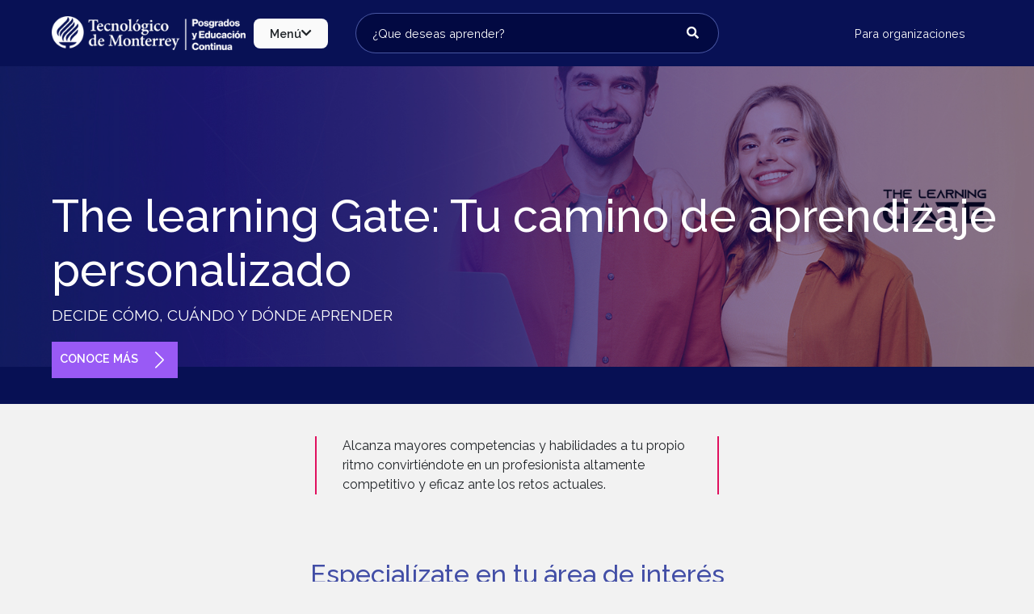

--- FILE ---
content_type: text/html; charset=utf-8
request_url: https://maestriasydiplomados.tec.mx/the-learning-gate
body_size: 36362
content:
<!doctype html>
<html lang="es-MX">
<head>
    <link rel="shortcut icon" href="/favicon.ico">
    <!-- Required meta tags -->
    <meta charset="utf-8">
    <meta http-equiv="X-UA-Compatible" content="IE=edge">
    <meta name="viewport" content="width=device-width, initial-scale=1, user-scalable=no">

    


    <script src="/assets/algolia_nav_search-cc64b0b5db2b23b30b4fe990c5ff13a56e611a74e62a245d6f6a811b5c3a87ee.js"></script>
    <!-- TODO MetaTags Code -->
    <link rel="stylesheet" type="text/css" href="/resources/css/cambios26NavbarMenuHeader.css?v=10">

    <script>
    function getCookieValue(e) {
          for (var o = e + "=", r = decodeURIComponent(document.cookie).split(";"), t = 0; t < r.length; t++) {
              for (var n = r[t]; " " == n.charAt(0); ) n = n.substring(1);
              if (0 == n.indexOf(o)) return n.substring(o.length, n.length);
          }
          return "";
    }

    function getCookie(e) {
        for (var t = e + "=", i = document.cookie.split(";"), n = 0; n < i.length; n++) {
            for (var r = i[n]; " " == r.charAt(0);) r = r.substring(1);
            if (0 == r.indexOf(t)) return JSON.parse(r.substring(t.length, r.length))
        }
        return ""
    }

    </script>
                <title>The Learning Gate | Tec de Monterrey</title>
        <meta name="description" content="The Learning Gate te ofrece un aprendizaje abierto y flexible, con la excelencia que sólo encontrarás en el Tec de Monterrey.">
        <meta name="keywords" content="formación para toda la vida, ecosistema de aprendizaje, aprendizaje innovador, aprendizaje de alto impacto, aprendizaje flexible y bajo demanda, competencias necesarias">

        <meta property="og:title" content="The Learning Gate | Tec de Monterrey" >
        <meta property="og:description" content="The Learning Gate te ofrece un aprendizaje abierto y flexible, con la excelencia que sólo encontrarás en el Tec de Monterrey.">
        <meta property="og:type" content="website">
        <meta property="og:url" content="https://maestriasydiplomados.tec.mx/the-learning-gate">
        <meta property="og:image" content="https://maestriasydiplomadostec.blob.core.windows.net/maestriasydiplomados/uploads/carrusel/imagen/118/maestrias-desk-1-2.jpg">
        <meta property="fb:app_id" content="176539279749303">

        <meta name="twitter:card" content="summary"/>
        <meta name="twitter:title" content="The Learning Gate | Tec de Monterrey">
        <meta name="twitter:site" content="https://maestriasydiplomados.tec.mx/the-learning-gate">
        <meta name="twitter:image" content="https://maestriasydiplomadostec.blob.core.windows.net/maestriasydiplomados/uploads/carrusel/imagen/118/maestrias-desk-1-2.jpg">
        <meta name="twitter:description" content="The Learning Gate te ofrece un aprendizaje abierto y flexible, con la excelencia que sólo encontrarás en el Tec de Monterrey.">

    <link href="/resources/css/the_learning_gate_section_v3.css" rel="stylesheet">


<!-- Google Tag Manager -->
<script>(function(w,d,s,l,i){w[l]=w[l]||[];w[l].push({'gtm.start':
new Date().getTime(),event:'gtm.js'});var f=d.getElementsByTagName(s)[0],
j=d.createElement(s),dl=l!='dataLayer'?'&l='+l:'';j.async=true;j.src=
'https://www.googletagmanager.com/gtm.js?id='+i+dl;f.parentNode.insertBefore(j,f);
})(window,document,'script','dataLayer','GTM-KQ57HNZZ');</script>
<!-- End Google Tag Manager -->
    <style>
            
            .menu-nav{
              background-color: rgba(8, 17, 85, 1) !important;
            }

            .ui-menu .ui-widget .ui-widget-content .ui-autocomplete .ui-front{
              gap: 0px !important;
            }

            span.movil-result-name.text-black{
              color: #000 !important;
              font-weight: 600;
              margin-bottom: 5px !important; 
            }

    .desktop-search-results {
        max-height: 300px;
        max-width: 500px;
        width: 400px;
        overflow-y: scroll;
        position: fixed;
        border-radius: 1rem;
        border: 0px solid transparent;
        background: #fff;
        z-index: 10000;
        top: 15px;
        padding: 1rem;
        box-shadow: 0px 10px 15px -3px rgba(0, 0, 0, 0.1);
         position: relative;           /* ya lo posicionas por CSS en tu layout */
        overflow: auto;
        max-height: 0;
        padding: 0;
        opacity: 0;
        transition: max-height .2s ease, padding .2s ease, opacity .12s ease;
      }

            
    /* El menú de jQuery UI adentro del contenedor */
    .desktop-search-results .ui-autocomplete{
      position: static !important;
      display: block;
      margin: 0px;
      border: 0px !important;
      box-shadow: none;
    }

    /* Abierto y visible */
.desktop-search-results.is-open{
  /* 60vh es un tope razonable y animable */
  max-height: 60vh;
  padding: 8px 0;
  opacity: 1;
}


.desktop-search-results .ui-autocomplete{
  position: static !important;  /* lo controlamos por CSS, no por absolute */
  display: block;
  margin: 0;
  border: 0;
  box-shadow: none;
}

.movil-result-container.ui-state-active {
  background-color: rgba(142, 161, 255, 0.1) !important;
}

.movil-result-container .mb-1 .ui-menu-item-wrapper{
  background-color: rgba(142, 161, 255, 0.1) !important;

}


    .ui-menu .ui-menu-item-wrapper
    {
    width: 100%;
    margin: 0px;
    line-height: 1;
    display: flex;
    flex-direction: column;
    transition: all 0.3s linear;
    padding: 10px 12px;
    border-radius: 0px;
    gap: 0px;
    min-height: 50px;
   
}

.ui-menu .ui-menu-item {
    margin: 0;
    cursor: pointer;
}

.ui-widget.ui-widget-content{
  border: 0px !important;
}

.movil-result-container .mb-1 .ui-menu-item-wrapper-active{
  background-color: rgba(142, 161, 255, 0.1) !important;

}

.btn-link-menu-large-blue:hover{
  text-decoration: none !important;
}
 
 
 .ui-widget.ui-widget-content{
        border: 0px !important;
        padding: 0px 10px;
      }
            


            .word {
                border: 1.5px dashed rgba(8, 17, 85, 1);
                background-image: radial-gradient(
                    129.03% 100% at 120.97% 81.45%,
                    #dfdcff 27.08%,
                    #a69eff 100%
                );
                background-size: 100%;
                -webkit-background-clip: text;
                -moz-background-clip: text;
                -webkit-text-fill-color: transparent;
                -moz-text-fill-color: transparent;
                background-clip: text;
                text-fill-color: transparent;
                height: 90px;
                padding: 0.5rem;
                margin: 0.25rem;
                border-radius: 10px;
                }

                .no-scroll {
                    overflow-y:hidden;
                    height: 100%; /* Ensures the body takes full height and overflow applies */
                }
        </style>

    <!-- Extras -->
    <style type="text/css">
    @charset "UTF-8";ol,p,ul{margin-top:0;margin-bottom:1rem}.btn,img,svg{vertical-align:middle}.btn,.dropdown-item,a{text-decoration:none}.dropdown-menu,li{list-style:none}.logo-nav,.logo-nav-B,.row>*{max-width:100%}:root{--bs-blue:#0d6efd;--bs-indigo:#6610f2;--bs-purple:#6f42c1;--bs-pink:#d63384;--bs-red:#dc3545;--bs-orange:#fd7e14;--bs-yellow:#ffc107;--bs-green:#198754;--bs-teal:#20c997;--bs-cyan:#0dcaf0;--bs-white:#fff;--bs-gray:#6c757d;--bs-gray-dark:#343a40;--bs-gray-100:#f8f9fa;--bs-gray-200:#e9ecef;--bs-gray-300:#dee2e6;--bs-gray-400:#ced4da;--bs-gray-500:#adb5bd;--bs-gray-600:#6c757d;--bs-gray-700:#495057;--bs-gray-800:#343a40;--bs-gray-900:#212529;--bs-primary:#0d6efd;--bs-secondary:#6c757d;--bs-success:#198754;--bs-info:#0dcaf0;--bs-warning:#ffc107;--bs-danger:#dc3545;--bs-light:#f8f9fa;--bs-dark:#212529;--bs-primary-rgb:13,110,253;--bs-secondary-rgb:108,117,125;--bs-success-rgb:25,135,84;--bs-info-rgb:13,202,240;--bs-warning-rgb:255,193,7;--bs-danger-rgb:220,53,69;--bs-light-rgb:248,249,250;--bs-dark-rgb:33,37,41;--bs-white-rgb:255,255,255;--bs-black-rgb:0,0,0;--bs-body-color-rgb:33,37,41;--bs-body-bg-rgb:255,255,255;--bs-font-sans-serif:system-ui,-apple-system,"Segoe UI",Roboto,"Helvetica Neue",Arial,"Noto Sans","Liberation Sans",sans-serif,"Apple Color Emoji","Segoe UI Emoji","Segoe UI Symbol","Noto Color Emoji";--bs-font-monospace:SFMono-Regular,Menlo,Monaco,Consolas,"Liberation Mono","Courier New",monospace;--bs-gradient:linear-gradient(180deg, rgba(255, 255, 255, 0.15), rgba(255, 255, 255, 0));--bs-body-font-family:var(--bs-font-sans-serif);--bs-body-font-size:1rem;--bs-body-font-weight:400;--bs-body-line-height:1.5;--bs-body-color:#212529;--bs-body-bg:#fff;--white-Tec:#fff;--Purple_Dark-Tec:#081155;--botton_principal:#e0115f;--gray-tittle:#333;--Blue_2-Tec:#073da3;--blue_new_program:#8ea1ff;--gray_background:#f6f6f6;--gray-footer:#212121;--gray3:#828282}*,::after,::before{box-sizing:border-box}@media (prefers-reduced-motion:no-preference){:root{scroll-behavior:smooth}}body{font-family:var(--bs-body-font-family);font-size:var(--bs-body-font-size);font-weight:var(--bs-body-font-weight);line-height:var(--bs-body-line-height);color:var(--bs-body-color);text-align:var(--bs-body-text-align);background-color:var(--bs-body-bg);-webkit-text-size-adjust:100%}h1,h2{margin-top:0;margin-bottom:.5rem;font-weight:500;line-height:1.2}h1{font-size:calc(1.375rem + 1.5vw)}h2{font-size:calc(1.325rem + .9vw)}@media (min-width:1200px){h1{font-size:2.5rem}h2{font-size:2rem}}ol,ul{padding-left:2rem}ul ul{margin-bottom:0}b{font-weight:bolder}small{font-size:.875em}a{color:#0d6efd}label{display:inline-block}button{border-radius:0}button,input,select{margin:0;font-family:inherit;font-size:inherit;line-height:inherit}button,select{text-transform:none}select{word-wrap:normal}[type=button],[type=submit],button{-webkit-appearance:button}.container-fluid{width:100%;padding-right:var(--bs-gutter-x,.75rem);padding-left:var(--bs-gutter-x,.75rem);margin-right:auto;margin-left:auto}.row{--bs-gutter-x:1.5rem;--bs-gutter-y:0;display:flex;flex-wrap:wrap;margin-top:calc(-1 * var(--bs-gutter-y));margin-right:calc(-.5 * var(--bs-gutter-x));margin-left:calc(-.5 * var(--bs-gutter-x))}.row>*{flex-shrink:0;width:100%;padding-right:calc(var(--bs-gutter-x) * .5);padding-left:calc(var(--bs-gutter-x) * .5);margin-top:var(--bs-gutter-y)}.btn,.form-control{line-height:1.5;color:#212529;padding:.375rem .75rem;font-size:1rem;font-weight:400}.col-12{flex:0 0 auto;width:100%}@media (min-width:768px){.col-md-6{flex:0 0 auto;width:50%}.col-md-12{flex:0 0 auto;width:100%}}.form-control{display:block;width:100%;background-color:#fff;background-clip:padding-box;border:1px solid #ced4da;-webkit-appearance:none;-moz-appearance:none;appearance:none;border-radius:.25rem}.btn{display:inline-block;text-align:center;background-color:transparent;border:1px solid transparent;border-radius:.25rem}.btn-primary{color:#fff;background-color:#0d6efd;border-color:#0d6efd}.btn-sm{padding:.25rem .5rem;font-size:.875rem;border-radius:.2rem}.carousel,.carousel-maestrias,.dropdown,header{position:relative}.dropdown-menu{position:absolute;z-index:1000;display:none;min-width:10rem;padding:.5rem 0;margin:0;font-size:1rem;color:#212529;text-align:left;background-color:#fff;background-clip:padding-box;border:1px solid rgba(0,0,0,.15);border-radius:.25rem}.dropdown-item{display:block;width:100%;padding:.25rem 1rem;clear:both;font-weight:400;color:#212529;text-align:inherit;white-space:nowrap;background-color:transparent;border:0}.navbar{position:relative;display:flex;flex-wrap:wrap;align-items:center;justify-content:space-between;padding-top:.5rem;padding-bottom:.5rem}.navbar>.container-fluid{display:flex;flex-wrap:inherit;align-items:center;justify-content:space-between}.carousel-inner{position:relative;width:100%;overflow:hidden}.carousel-inner::after,.clearfix::after{display:block;clear:both;content:""}.carousel-item{position:relative;display:none;float:left;width:100%;margin-right:-100%;-webkit-backface-visibility:hidden;backface-visibility:hidden}.carousel-item.active{display:block}.carousel-control-next,.carousel-control-prev{position:absolute;top:0;bottom:0;z-index:1;display:flex;align-items:center;justify-content:center;width:15%;padding:0;color:#fff;text-align:center;background:0 0;border:0;opacity:.5}.carousel-control-prev{left:0}.carousel-control-next{right:0}.carousel-control-next-icon,.carousel-control-prev-icon{display:inline-block;width:2rem;height:2rem;background-repeat:no-repeat;background-position:50%;background-size:100% 100%}.carousel-control-prev-icon{background-image:url("data:image/svg+xml,%3csvg xmlns='http://www.w3.org/2000/svg' viewBox='0 0 16 16' fill='%23fff'%3e%3cpath d='M11.354 1.646a.5.5 0 0 1 0 .708L5.707 8l5.647 5.646a.5.5 0 0 1-.708.708l-6-6a.5.5 0 0 1 0-.708l6-6a.5.5 0 0 1 .708 0z'/%3e%3c/svg%3e")}.carousel-control-next-icon{background-image:url("data:image/svg+xml,%3csvg xmlns='http://www.w3.org/2000/svg' viewBox='0 0 16 16' fill='%23fff'%3e%3cpath d='M4.646 1.646a.5.5 0 0 1 .708 0l6 6a.5.5 0 0 1 0 .708l-6 6a.5.5 0 0 1-.708-.708L10.293 8 4.646 2.354a.5.5 0 0 1 0-.708z'/%3e%3c/svg%3e")}.carousel-indicators{position:absolute;right:0;bottom:0;left:0;z-index:2;display:flex;justify-content:center;padding:0;margin-right:15%;margin-bottom:1rem;margin-left:15%;list-style:none}.carousel-indicators .active{opacity:1}.link-dark{color:#212529}.visually-hidden{position:absolute!important;width:1px!important;height:1px!important;padding:0!important;margin:-1px!important;overflow:hidden!important;clip:rect(0,0,0,0)!important;white-space:nowrap!important;border:0!important}body,ul{padding:0}.d-block{display:block!important}.d-flex{display:flex!important}.d-none,.movilc{display:none!important}.w-100{width:100%!important}.align-items-center{align-items:center!important}.mt-2{margin-top:.5rem!important}.mt-4{margin-top:1.5rem!important}.mb-2{margin-bottom:.5rem!important}.mb-3{margin-bottom:1rem!important}.text-decoration-none{text-decoration:none!important}.text-uppercase{text-transform:uppercase!important}.text-dark{--bs-text-opacity:1;color:rgba(var(--bs-dark-rgb),var(--bs-text-opacity))!important}.text-white{--bs-text-opacity:1;color:rgba(var(--bs-white-rgb),var(--bs-text-opacity))!important}.bg-dark{--bs-bg-opacity:1;background-color:rgba(var(--bs-dark-rgb),var(--bs-bg-opacity))!important}@media (min-width:992px){.col-lg-auto{flex:0 0 auto;width:auto}.col-lg-4{flex:0 0 auto;width:33.33333333%}.justify-content-lg-start{justify-content:flex-start!important}.me-lg-3{margin-right:1rem!important}.mb-lg-0{margin-bottom:0!important}}body{margin:0;font-family:Raleway;font-style:normal;font-weight:400}.container-body{margin:3rem 4rem;padding:0}.section-blog{display:flex;background-color:var(--Purple_Dark-Tec);padding:7px 4rem;height:auto}.section-blog a{margin:.3rem .5rem;color:var(--white-Tec);font-size:14px;display:flex;align-items:center}.section-blog a:first-child{border-right:2px solid var(--white-Tec);padding-right:1rem}.mobile-menu,.navegation-var{position:fixed;top:0;z-index:10;width:100%;display:block}.menu-place{width:100%;justify-content:end}#my-menu ul,.btnHome,.lightbox,.mobile-menu{display:none}.menu-nav{width:100%;padding:1rem 4rem;font-size:.9rem}.open-search{width:100%;display:block;position:absolute;height:38px;z-index:1}.menu-nav-item{display:block;margin:0 .9rem;max-width:170px}.menu-nav-item-flecha-down{text-align:center;font-size:1.3rem}.logo-content-b,.logo-content-w{padding-right:20px;margin-right:30px;max-width:220px}.menu-nav-item p{display:block;margin:auto;font-weight:500;color:var(--white-Tec);line-height:16px;padding:5px 10px}.item-search{margin-left:auto}.menu-nav-item-search{color:var(--white-Tec);background-color:transparent;border:1px solid var(--white-Tec);border-radius:0;display:flex;align-items:flex-end;font-weight:400;margin:0 15px}.dropdown-content{background-color:#000;border-radius:0;border:0}.menu-estudiantes{right:146px;top:-10px}.dropdo-estudiantes{padding-left:0!important}.dropdown-content li a{color:var(--white-Tec);margin:1rem 0}.menu-estudiantes li a{color:var(--white-Tec);margin:.1rem 0}.more-desk{margin-right:4rem}.hamburger{padding:10px;display:inline-block;font:inherit;color:inherit;text-transform:none;background-color:transparent;border:0;margin:0;overflow:visible}.hamburger-box{width:40px;height:30px;display:inline-block;position:relative}.hamburger-inner{display:block;top:50%;margin-top:-2px}.hamburger-inner,.hamburger-inner::after,.hamburger-inner::before{background-color:#fff;border-radius:2px;position:absolute;width:25px;height:2px}.hamburger-inner::after,.hamburger-inner::before{content:"";display:block}.hamburger-inner::before{top:-10px}.hamburger-inner::after{bottom:-10px}.hamburger--collapse .hamburger-inner{top:auto;bottom:4px}.hamburger--collapse .hamburger-inner::after{top:-20px}@media only screen and (max-width:1110px){.navegation-var{display:none}.mobile-menu{display:block}.container-fluid.mobile-nav{justify-content:start}.header-responsive-search{margin-left:auto}.logo-nav{max-width:121px}.menu-nav-item{border-bottom:1px solid #fff;padding:1rem 0}.menu-nav-item p{font-weight:400}}.tittle-section{position:absolute;bottom:8rem;left:3rem;z-index:1}.tittle-section h1{font-size:4.5rem}.home-beneficios,.tittle-section p{font-size:1rem}.carousel-maestrias .carousel-item:after{content:"";display:block;position:absolute;top:0;bottom:0;left:0;right:0;background:var(--Purple_Dark-Tec);opacity:.35}.button-principal{position:absolute;left:3rem;bottom:3rem;background-color:var(--botton_principal);padding:10px;z-index:2}.button-principal a{font-size:1.5rem;font-weight:700}.button-principal a span{margin-left:10px}.carousel .subtittle.text-white{text-transform:uppercase;font-size:2rem;font-weight:400}button.carousel-control-prev{z-index:0}@media only screen and (max-width:1440px){.home-beneficios,.menu-nav-item-search{font-size:.8rem}.item-search{max-width:200px}.tittle-section{bottom:9rem}.tittle-section h1{font-size:3.5rem}.carousel .subtittle.text-white{font-size:1.2rem}.button-principal{bottom:4rem}.button-principal a{font-size:.9rem}}@media only screen and (max-width:992px){.tittle-section{bottom:8rem}.tittle-section h1{font-size:2.5rem}.carousel .subtittle.text-white{font-size:1.2rem}.button-principal a{font-size:.8rem}.button-principal{bottom:5rem}}@media only screen and (max-width:768px){.container-body{margin:3rem 0;padding:0 10px}.section-blog{padding:0 1rem}.carousel-maestrias{margin-top:32px}.tittle-section h1{font-size:1.2rem}.carousel .subtittle.text-white{font-size:.8rem;margin-bottom:0}.tittle-section{bottom:5rem}.button-principal{bottom:1rem;left:1rem;padding:4px 5px;font-weight:700}.button-principal a{font-size:.8rem;padding-top:2px}}@media only screen and (max-width:400px){.tittle-section h1{font-size:1rem}.carousel .subtittle.text-white{font-size:.8rem}.tittle-section{bottom:4rem}.button-principal{bottom:1rem;padding:5px}}.subtitle-section{width:90%;font-weight:800;font-size:2.5rem}.importancia-maestria-content{display:flex;margin-bottom:7px}.importancia-maestria-icon{font-size:2rem;color:var(--white-Tec);margin-right:0;width:20%}@media only screen and (min-width:992px) and (max-width:1200px){.importancia-maestria-icon{margin-right:20px}}.beneficios-tec{background-color:var(--Blue_2-Tec);margin:3rem 0;height:auto;min-height:500px}.beneficios-tec-img{margin:0;padding:0;background-size:cover;background-repeat:no-repeat;background-position:center left}.beneficios-tec-column{padding-left:4rem;padding-right:4rem;display:flex;align-items:center}.beneficios-tec-column-center,.importancia-maestria-text,img.desktopc{width:100%}.home-bene-col{padding-right:4rem;padding-left:2rem}.beneficios-tec-item{height:auto}.home .beneficios-tec-item{margin-top:30px}@media only screen and (max-width:1400px){.beneficios-tec-column{padding-top:1.7rem}}@media only screen and (max-width:1200px){.beneficios-tec-item{margin-bottom:0;height:180px}}@media only screen and (max-width:992px){.beneficios-tec-item{margin-bottom:0;height:110px}.beneficios-tec-img{display:none}.bg-dark{--bs-bg-opacity:1;background-color:transparent!important}}@media only screen and (max-width:768px){.subtitle-section{width:100%;font-size:1.5rem;padding:0 1rem}.importancia-maestria-content{padding-left:25px}.importancia-maestria-icon{font-size:1.5rem}.beneficios-tec-img{display:none}.beneficios-tec-column .importancia-maestria-content{padding-left:0}.beneficios-tec-item{padding-bottom:0;height:auto}.beneficios-tec-column{padding-left:2rem}}.btnHome>div{border:1px solid #fff;display:table;font-size:1.3rem;margin:10px auto;padding:8px 10px;display:inline-flex;align-items:center;font-weight:100}#search-input:disabled{color:#495057;border:1px solid var(--white-Tec);background-color:rgba(255,255,255,0);outline:0;box-shadow:none}.carousel-maestrias .carousel-item{max-height:700px;min-height:500px;background:#081155}@media only screen and (max-width:767px){.movilc{display:block!important}img.desktopc{display:none!important}.carousel-item{min-height:300px}}
    </style>
    <!-- Critical Path -->


</head>
<body>

<!-- Google Tag Manager (noscript) -->
<noscript><iframe src=https://www.googletagmanager.com/ns.html?id=GTM-KQ57HNZZ
height="0" width="0" style="display:none;visibility:hidden"></iframe></noscript>
<!-- End Google Tag Manager (noscript) -->





    <style>
  .searchBar{
    display: flex;
    align-items: center;
    justify-content: center;
    width: 100%;
    max-width: 450px;
    position: relative;
    margin-left: auto;
  }
  .searchBar i{
    color: white;
    position: absolute;
    z-index: 2;
    right: 25px;
    font-size: 15px;
  }
  .searchBar--input{
    background: #020942;
    padding: 8px 20px;
    border-radius: 30px;
    border: 1px solid rgba(142, 161, 255, 0.5);
    width: 100%;
    margin: auto;
    height: 50px;
    color: white;  
    outline: 0;  
    position: relative;
    z-index: 1;
  }
  .searchBar--input:focus-visible{
    border-color: rgba(142, 161, 255, 0.8)
  }
  .searchBar--input::placeholder{
    color: white;
  }
  #searchBarResultsList{
    position: absolute;
    top: 100%;
    left: 0;
    width: 100%;
  }
  .searchBarResultsList--content{
    margin: 0;
    background: white;
    box-shadow: 0px 10px 15px -3px rgba(0, 0, 0, 0.1);
    position: relative;
    top: 5px;
  }
  .searchBarResultsList--content.is-open{
    padding: 10px;
    top: 5px;
    border-radius: 20px;
    z-index: 99999;
  }
  .searchBarResultsList--item{
    background-color: rgba(142, 161, 255, 0);
    transition: all .1s linear;
    border-bottom: 1px solid #D7DEFF;
  }
  @media ( width > 1100px ){
    .searchBarResultsList--item:last-child{
      border-bottom: 0;
    }
  }
  @media ( width <= 1100px ){
    .searchBarResultsList--item{
      border: 1px solid white;
      border-top: 0;
    }
    .searchBarResultsList--see-more{
      color: white !important;
      display: block;
      max-width: 200px;
      margin: 0 auto !important;
      background: transparent!important;
      text-decoration: underline;
      padding: 15px;
    }
    .searchBarResultsList--see-more:hover{
      background: transparent!important;
    }
    .searchBarResultsList--see-more-copy{
      display: block;
      border: 1px solid white;
      padding: 5px;
      color: white;
    }
    .searchBarResultsList--item .searchBarResultsList--item-name{
      color: white!important;
    }
    
    .searchBarResultsList--item-subname:hover{
      color: white;
    }    
  }
  .searchBarResultsList--item:hover{
    background-color: rgba(142, 161, 255, 0.10);
  }
  .searchBarResultsList--item a{
    display: block;
  }
  .searchBarResultsList--item a,
  .searchBarResultsList--item a:hover{
    text-decoration: none;
  }
  .searchBarResultsList--item-name,
  .searchBarResultsList--item-subname{
    padding: 10px 10px 5px;
    color: black;
  }
  .searchBarResultsList--item-name{
    font-weight: bold;
    font-size: 14px;
  }
  .searchBarResultsList--item-subname{
    display: block;
    font-size: 11px;
    opacity: .75;
    padding-top: 0;
    padding-bottom: 10px;
  }
  .searchBarResultsList--see-more{
    display: block;
    text-align: center;
    width: 100%;
    background: rgba(224, 17, 95, 0.1);
    text-decoration: none;
    color: rgba(224, 17, 95, 1)!important;
    font-size: 13px;
    font-weight: bold;
    padding: 10px 0;
    margin: 10px 0 5px;
    transition: all .1s linear;
  }
  .searchBarResultsList--see-more:hover{
    background: rgba(224, 17, 95, 0.2)
  }
</style>
<header>
    <nav class="navegation-var navNew">
        <div class="menu-nav d-flex align-items-center justify-content-lg-start gap-2" id="menu-nav-scroll">
            <div class="logos-place">
                <a href="/" class="logo-content-w d-flex mb-2 mb-lg-0 text-dark text-decoration-none" id="menu-nav-logoW">
                    <img src="/resources/img/LogotipoPEC-bco.png" alt="Logo-tec" class="logo-nav" width="240" >
                </a>
                
            </div>

            <div class="container-menu-search">
                <div class="menu-dropdown-container">
                    <div class="menu-btn-dropdown">
                        <span>Menú</span>
                        <i class="fas fa-chevron-down" id="menu-chevron-icon"></i>
                    </div>
                </div>

                <div class="searchBar">
                  <input 
                    id="searchBar--input" 
                    class="searchBar--input" 
                    placeholder="¿Que deseas aprender?"
                  >
                  <i class="fas fa-search"></i>
                  <div id="searchBarResultsList">
                    <ul class="searchBarResultsList--content">

                    </ul>
                  </div>
                </div>
              </div>

            <div class="container-solicitar-informacion">
                <div class="d-flex">
                  <div class="divider-x"></div>
                    <a class="link-shadow-hv" href="/programas_para_organizaciones">Para organizaciones</a>
                  <div class="divider-x"></div>

                   <div class="solicita-wrapper">

                    

                        
                    </div>
                  </div>
                </div>
            </div>
           

        </div>
        <div class="overlay-menu-content" id="menu-overlay">
          <div class="menu-lateral-navbar-content-links w-20" aria-label="Secciones del menú">
            <ul class="menu-lateral-list m-0 p-0" style="list-style:none;">
              <li>
                <a class="menu-option-title-lateral" href="https://maestriasydiplomados.tec.mx/programas/posgrados">Posgrados</a>
              </li>

              <li>
                <span class="sub-option-menu-lateral-navbar active" id="content-doctorados" role="button" tabindex="0">
                  Doctorados <i class="fas fa-chevron-right" aria-hidden="true"></i>
                </span>
              </li>

              <li>
                <span class="sub-option-menu-lateral-navbar" id="content-maestrias" role="button" tabindex="0">
                  Maestrías Presenciales <i class="fas fa-chevron-right" aria-hidden="true"></i>
                </span>
              </li>

              <li>
                <span class="sub-option-menu-lateral-navbar" id="content-maestrias-linea" role="button" tabindex="0">
                  Maestrías en Línea <i class="fas fa-chevron-right" aria-hidden="true"></i>
                </span>
              </li>

              <li>
                <span class="sub-option-menu-lateral-navbar" id="content-especialidades" role="button" tabindex="0">
                  Especialidades Presenciales <i class="fas fa-chevron-right" aria-hidden="true"></i>
                </span>
              </li>

              <li>
                <span class="sub-option-menu-lateral-navbar" id="content-especialidades-linea" role="button" tabindex="0">
                  Especialidades en Línea <i class="fas fa-chevron-right" aria-hidden="true"></i>
                </span>
              </li>

              <li>
                <span class="sub-option-menu-lateral-navbar" id="content-apoyo" role="button" tabindex="0">
                  Admisiones y Becas <i class="fas fa-chevron-right" aria-hidden="true"></i>
                </span>
              </li>

              <li class="mt-2">
                <a class="menu-option-title-lateral" href="https://maestriasydiplomados.tec.mx/programas/educacion_continua">Educación continua</a>
              </li>

              <li>
                <span class="sub-option-menu-lateral-navbar" id="content-programas-academicos" role="button" tabindex="0">
                  Programas Académicos <i class="fas fa-chevron-right" aria-hidden="true"></i>
                </span>
              </li>

              <li>
                <span class="sub-option-menu-lateral-navbar" id="content-formatos" role="button" tabindex="0">
                  Formatos de Estudio <i class="fas fa-chevron-right" aria-hidden="true"></i>
                </span>
              </li>

              
              <li>
                <span class="sub-option-menu-lateral-navbar-item m-0 sub-option-contenido" aria-hidden="true">Contenido</span>
              </li>

              <li>
                <span class="sub-option-menu-lateral-navbar" id="content-eventos" role="button" tabindex="0">
                  Eventos <i class="fas fa-chevron-right" aria-hidden="true"></i>
                </span>
              </li>

              <li>
                <span class="sub-option-menu-lateral-navbar" id="content-recursos" role="button" tabindex="0">
                  Recursos <i class="fas fa-chevron-right" aria-hidden="true"></i>
                </span>
              </li>

              <li>
                <span class="sub-option-menu-lateral-navbar" id="content-blog" role="button" tabindex="0">
                  Blogs <i class="fas fa-chevron-right" aria-hidden="true"></i>
                </span>
              </li>

              <li class="mt-2">
                <span class="sub-option-menu-lateral-navbar sub-option-contenido" id="content-ayuda" role="button" tabindex="0">
                  Centro de Ayuda <i class="fas fa-chevron-right" aria-hidden="true"></i>
                </span>
              </li>
            </ul>
          </div>

          <div class="menu-content-lateral-render">
            <div class="content-section-nav" id="doctorados-content" aria-label="Doctorados">
  <div class="d-flex flex-column gap-2 title_description pl-3">
    <div class="d-flex flex-column gap-2">
      <p class="menu-section-title m-0">Doctorados</p>
      <span class="menu-section-description m-0">
        Conviértete en un referente en tu campo, y desarrolla la capacidad de crear conocimiento, compartirlo con la comunidad académica y aplicarlo en contextos reales de forma innovadora para construir un mejor futuro con nuestros doctorados.
      </span>
    </div>
  </div>

  <div class="d-flex content-option-description">
    <div class="d-flex gap-2 container-render-content">



      <div class="section-lateral-option" aria-label="Áreas de estudio">
        <ul class="menu-lateral-list d-flex flex-column gap-1 m-0 p-0" style="list-style:none;">
          <li>
            <span class="sub-title-right-menu-content pl-3" aria-hidden="true">Áreas de estudio</span>
          </li>

            <li>
              <span
                data-key="area-5"
                class="active"
                role="button"
                tabindex="0"
                aria-selected="true"
                aria-controls="panel-area-5"
                id="tab-area-5"
              >
                Educación y Humanidades
                <i class="fas fa-chevron-right" aria-hidden="true"></i>
              </span>
            </li>
            <li>
              <span
                data-key="area-1"
                class=""
                role="button"
                tabindex="0"
                aria-selected="false"
                aria-controls="panel-area-1"
                id="tab-area-1"
              >
                EGADE Business School
                <i class="fas fa-chevron-right" aria-hidden="true"></i>
              </span>
            </li>
            <li>
              <span
                data-key="area-10"
                class=""
                role="button"
                tabindex="0"
                aria-selected="false"
                aria-controls="panel-area-10"
                id="tab-area-10"
              >
                Gobierno y Transformación Pública
                <i class="fas fa-chevron-right" aria-hidden="true"></i>
              </span>
            </li>
            <li>
              <span
                data-key="area-2"
                class=""
                role="button"
                tabindex="0"
                aria-selected="false"
                aria-controls="panel-area-2"
                id="tab-area-2"
              >
                Ingeniería y Ciencias
                <i class="fas fa-chevron-right" aria-hidden="true"></i>
              </span>
            </li>
            <li>
              <span
                data-key="area-9"
                class=""
                role="button"
                tabindex="0"
                aria-selected="false"
                aria-controls="panel-area-9"
                id="tab-area-9"
              >
                Medicina y Ciencias de la Salud
                <i class="fas fa-chevron-right" aria-hidden="true"></i>
              </span>
            </li>
        </ul>
      </div>

      <div class="card-program px-3 flex-column pt-0" aria-label="Programas de doctorado">
        <span class="sub-title-right-menu-content pl-3" aria-hidden="true">Programas</span>


          <section
            class="panel active"
            data-key="area-5"
            id="panel-area-5"
            role="tabpanel"
            aria-labelledby="tab-area-5"
            tabindex="0"
            aria-hidden="false"
          >
            <ul class="menu-program-list m-0 p-0" style="list-style:none;">
                <li>
                  <a class="link-program" href="/posgrados/doctorado-en-estudios-humanisticos">
                    <i class="fa fa-arrow-right" aria-hidden="true"></i>
                    Doctorado en Estudios Humanísticos (DEH)
                  </a>
                </li>
                <li>
                  <a class="link-program" href="/posgrados/doctorado-en-innovacion-educativa">
                    <i class="fa fa-arrow-right" aria-hidden="true"></i>
                    Doctorado en Innovación Educativa (DEE)
                  </a>
                </li>
            </ul>
          </section>

          <section
            class="panel "
            data-key="area-1"
            id="panel-area-1"
            role="tabpanel"
            aria-labelledby="tab-area-1"
            tabindex="0"
            aria-hidden="true"
          >
            <ul class="menu-program-list m-0 p-0" style="list-style:none;">
                <li>
                  <a class="link-program" href="/posgrados/doctorado-en-ciencias-administrativas">
                    <i class="fa fa-arrow-right" aria-hidden="true"></i>
                    Doctorado en Ciencias Administrativas (DCA)
                  </a>
                </li>
                <li>
                  <a class="link-program" href="/posgrados/doctorado-en-ciencias-financieras">
                    <i class="fa fa-arrow-right" aria-hidden="true"></i>
                    Doctorado en Ciencias Financieras (DCF)
                  </a>
                </li>
            </ul>
          </section>

          <section
            class="panel "
            data-key="area-10"
            id="panel-area-10"
            role="tabpanel"
            aria-labelledby="tab-area-10"
            tabindex="0"
            aria-hidden="true"
          >
            <ul class="menu-program-list m-0 p-0" style="list-style:none;">
                <li>
                  <a class="link-program" href="/posgrados/doctorado-en-politica-publica">
                    <i class="fa fa-arrow-right" aria-hidden="true"></i>
                    Doctorado en Política Pública (DPP)
                  </a>
                </li>
            </ul>
          </section>

          <section
            class="panel "
            data-key="area-2"
            id="panel-area-2"
            role="tabpanel"
            aria-labelledby="tab-area-2"
            tabindex="0"
            aria-hidden="true"
          >
            <ul class="menu-program-list m-0 p-0" style="list-style:none;">
                <li>
                  <a class="link-program" href="/posgrados/doctorado-en-biotecnologia">
                    <i class="fa fa-arrow-right" aria-hidden="true"></i>
                    Doctorado en Biotecnología (DBT)
                  </a>
                </li>
                <li>
                  <a class="link-program" href="/posgrados/doctorado-en-ciencias-computacionales">
                    <i class="fa fa-arrow-right" aria-hidden="true"></i>
                    Doctorado en Ciencias Computacionales (DCC)
                  </a>
                </li>
                <li>
                  <a class="link-program" href="/posgrados/doctorado-en-ciencias-de-ingenieria">
                    <i class="fa fa-arrow-right" aria-hidden="true"></i>
                    Doctorado en Ciencias de Ingeniería  (DCI)
                  </a>
                </li>
                <li>
                  <a class="link-program" href="/posgrados/doctorado-en-nanotecnologia">
                    <i class="fa fa-arrow-right" aria-hidden="true"></i>
                    Doctorado en Nanotecnología (DNT)
                  </a>
                </li>
            </ul>
          </section>

          <section
            class="panel "
            data-key="area-9"
            id="panel-area-9"
            role="tabpanel"
            aria-labelledby="tab-area-9"
            tabindex="0"
            aria-hidden="true"
          >
            <ul class="menu-program-list m-0 p-0" style="list-style:none;">
                <li>
                  <a class="link-program" href="/posgrados/doctorado-en-ciencias-biomedicas">
                    <i class="fa fa-arrow-right" aria-hidden="true"></i>
                    Doctorado en Ciencias Biomédicas (DBC)
                  </a>
                </li>
                <li>
                  <a class="link-program" href="/posgrados/doctorado-en-ciencias-clinicas">
                    <i class="fa fa-arrow-right" aria-hidden="true"></i>
                    Doctorado en Ciencias Clínicas (DCL)
                  </a>
                </li>
            </ul>
          </section>
      </div>
    </div>
  </div>
</div>
            <div class="content-section-nav" id="maestrias-content" aria-label="Maestrías Presenciales">
  <div class="d-flex flex-column gap-2 title_description pl-3">
    <div class="d-flex flex-column gap-2">
      <p class="menu-section-title m-0">Maestrías Presenciales</p>
      <span class="menu-section-description m-0">
        Rediseña tu futuro profesional con herramientas, conexiones y experiencias que te preparen para liderar el cambio con nuestras maestrías presenciales.
      </span>
    </div>
  </div>

  <div class="d-flex content-option-description">
    <div class="d-flex gap-2 container-render-content">



      <div class="section-lateral-option" aria-label="Áreas de estudio">
        <ul class="menu-lateral-list d-flex flex-column gap-1 m-0 p-0" style="list-style:none;">
          <li>
            <span class="sub-title-right-menu-content pl-3" aria-hidden="true">Áreas de estudio</span>
          </li>

            <li>
              <span
                data-key="area-11"
                class="active"
                role="button"
                tabindex="0"
                aria-selected="true"
                aria-controls="panel-area-maestrias-11"
                id="tab-area-maestrias-11"
              >
                Arquitectura, Arte y Diseño
                <i class="fas fa-chevron-right" aria-hidden="true"></i>
              </span>
            </li>
            <li>
              <span
                data-key="area-9"
                class=""
                role="button"
                tabindex="0"
                aria-selected="false"
                aria-controls="panel-area-maestrias-9"
                id="tab-area-maestrias-9"
              >
                Medicina y Ciencias de la Salud
                <i class="fas fa-chevron-right" aria-hidden="true"></i>
              </span>
            </li>
            <li>
              <span
                data-key="area-10"
                class=""
                role="button"
                tabindex="0"
                aria-selected="false"
                aria-controls="panel-area-maestrias-10"
                id="tab-area-maestrias-10"
              >
                Gobierno y Transformación Pública
                <i class="fas fa-chevron-right" aria-hidden="true"></i>
              </span>
            </li>
            <li>
              <span
                data-key="area-5"
                class=""
                role="button"
                tabindex="0"
                aria-selected="false"
                aria-controls="panel-area-maestrias-5"
                id="tab-area-maestrias-5"
              >
                Educación y Humanidades
                <i class="fas fa-chevron-right" aria-hidden="true"></i>
              </span>
            </li>
            <li>
              <span
                data-key="area-2"
                class=""
                role="button"
                tabindex="0"
                aria-selected="false"
                aria-controls="panel-area-maestrias-2"
                id="tab-area-maestrias-2"
              >
                Ingeniería y Ciencias
                <i class="fas fa-chevron-right" aria-hidden="true"></i>
              </span>
            </li>
            <li>
              <span
                data-key="area-1"
                class=""
                role="button"
                tabindex="0"
                aria-selected="false"
                aria-controls="panel-area-maestrias-1"
                id="tab-area-maestrias-1"
              >
                EGADE Business School
                <i class="fas fa-chevron-right" aria-hidden="true"></i>
              </span>
            </li>
        </ul>
      </div>

      <div class="card-program px-3 flex-column pt-0" aria-label="Programas por área">
        <span class="sub-title-right-menu-content pl-3" aria-hidden="true">Programas</span>


          <section
            class="panel active"
            data-key="area-11"
            id="panel-area-maestrias-11"
            role="tabpanel"
            aria-labelledby="tab-area-maestrias-11"
            tabindex="0"
            aria-hidden="false"
          >
            <div class="section-programs-area">
                <a class="link-program" href="/posgrados/maestria-en-arquitectura-y-diseno-urbano">
                  <i class="fa fa-arrow-right" aria-hidden="true"></i>
                  Maestría en Arquitectura y Diseño Urbano (MDU-M)
                </a>
            </div>
          </section>

          <section
            class="panel "
            data-key="area-9"
            id="panel-area-maestrias-9"
            role="tabpanel"
            aria-labelledby="tab-area-maestrias-9"
            tabindex="0"
            aria-hidden="true"
          >
            <div class="section-programs-area">
                <a class="link-program" href="/posgrados/maestria-en-ciencias-biomedicas">
                  <i class="fa fa-arrow-right" aria-hidden="true"></i>
                  Maestría en Ciencias Biomédicas (MBC)
                </a>
            </div>
          </section>

          <section
            class="panel "
            data-key="area-10"
            id="panel-area-maestrias-10"
            role="tabpanel"
            aria-labelledby="tab-area-maestrias-10"
            tabindex="0"
            aria-hidden="true"
          >
            <div class="section-programs-area">
                <a class="link-program" href="/posgrados/maestria-en-ciencia-de-datos-y-politicas-publicas">
                  <i class="fa fa-arrow-right" aria-hidden="true"></i>
                  Maestría en Ciencia de Datos y Políticas Públicas (MXP)
                </a>
                <a class="link-program" href="/posgrados/maestria-en-economia-aplicada">
                  <i class="fa fa-arrow-right" aria-hidden="true"></i>
                  Maestría en Economía Aplicada (MEK)
                </a>
                <a class="link-program" href="/posgrados/maestria-en-politicas-publicas">
                  <i class="fa fa-arrow-right" aria-hidden="true"></i>
                  Maestría en Políticas Públicas (MPP)
                </a>
            </div>
          </section>

          <section
            class="panel "
            data-key="area-5"
            id="panel-area-maestrias-5"
            role="tabpanel"
            aria-labelledby="tab-area-maestrias-5"
            tabindex="0"
            aria-hidden="true"
          >
            <div class="section-programs-area">
                <a class="link-program" href="/posgrados/maestria-en-estudios-humanisticos">
                  <i class="fa fa-arrow-right" aria-hidden="true"></i>
                  Maestría en Estudios Humanísticos (MEH)
                </a>
            </div>
          </section>

          <section
            class="panel "
            data-key="area-2"
            id="panel-area-maestrias-2"
            role="tabpanel"
            aria-labelledby="tab-area-maestrias-2"
            tabindex="0"
            aria-hidden="true"
          >
            <div class="section-programs-area">
                <a class="link-program" href="/posgrados/maestria-en-biotecnologia">
                  <i class="fa fa-arrow-right" aria-hidden="true"></i>
                  Maestría en Biotecnología (MBI)
                </a>
                <a class="link-program" href="/posgrados/maestria-en-ciencias-computacionales-1762c4c0-90e9-4a3f-a7f0-bd370ff802c0">
                  <i class="fa fa-arrow-right" aria-hidden="true"></i>
                  Maestría en Ciencias Computacionales (MCC)
                </a>
                <a class="link-program" href="/posgrados/maestria-en-ciencias-de-la-ingenieria">
                  <i class="fa fa-arrow-right" aria-hidden="true"></i>
                  Maestría en Ciencias de la Ingeniería (MCI)
                </a>
                <a class="link-program" href="/posgrados/maestria-en-gestion-de-la-ingenieria">
                  <i class="fa fa-arrow-right" aria-hidden="true"></i>
                  Maestría en Gestión de la Ingeniería (MEM)
                </a>
                <a class="link-program" href="/posgrados/maestria-en-inteligencia-artificial-aplicada-presencial">
                  <i class="fa fa-arrow-right" aria-hidden="true"></i>
                  Maestría en Inteligencia Artificial Aplicada (MNA)
                </a>
                <a class="link-program" href="/posgrados/maestria-en-nanotecnologia">
                  <i class="fa fa-arrow-right" aria-hidden="true"></i>
                  Maestría en Nanotecnología (MNT)
                </a>
            </div>
          </section>

          <section
            class="panel "
            data-key="area-1"
            id="panel-area-maestrias-1"
            role="tabpanel"
            aria-labelledby="tab-area-maestrias-1"
            tabindex="0"
            aria-hidden="true"
          >
            <div class="section-programs-area">
                <a class="link-program" href="/posgrados/maestria-en-administracion">
                  <i class="fa fa-arrow-right" aria-hidden="true"></i>
                  Maestría en Administración  (MBM)
                </a>
                <a class="link-program" href="/posgrados/maestria-en-administracion-de-empresas">
                  <i class="fa fa-arrow-right" aria-hidden="true"></i>
                  Maestría en Administración de Empresas (MBA-B)
                </a>
                <a class="link-program" href="/posgrados/maestria-en-administracion-de-negocios-globales">
                  <i class="fa fa-arrow-right" aria-hidden="true"></i>
                  Maestría en Administración de Negocios Globales (MDE)
                </a>
                <a class="link-program" href="/posgrados/maestria-en-administracion-y-direccion-de-empresas-tiempo-parcial">
                  <i class="fa fa-arrow-right" aria-hidden="true"></i>
                  Maestría en Administración y Dirección de Empresas (tiempo parcial) (MBA-A)
                </a>
                <a class="link-program" href="/posgrados/maestria-en-analitica-de-negocios">
                  <i class="fa fa-arrow-right" aria-hidden="true"></i>
                  Maestría en Analítica de Negocios (MBD)
                </a>
                <a class="link-program" href="/posgrados/maestria-en-finanzas">
                  <i class="fa fa-arrow-right" aria-hidden="true"></i>
                  Maestría en Finanzas (MAF)
                </a>
                <a class="link-program" href="/posgrados/maestria-en-mercadotecnia">
                  <i class="fa fa-arrow-right" aria-hidden="true"></i>
                  Maestría en Mercadotecnia (MMT)
                </a>
                <a class="link-program" href="/posgrados/maestria-en-negocios-sostenibles">
                  <i class="fa fa-arrow-right" aria-hidden="true"></i>
                  Maestría en Negocios Sostenibles (MSB)
                </a>
            </div>
          </section>
      </div>

    </div>
  </div>
</div>
            <div class="content-section-nav" id="maestrias-linea-content" aria-label="Maestrías en Línea">
  <div class="d-flex flex-column gap-2 title_description pl-3">
    <div class="d-flex flex-column gap-2">
      <p class="menu-section-title m-0">Maestrías en Línea</p>
      <span class="menu-section-description m-0">
        Analiza, adapta y aplica el conocimiento más actual para generar soluciones de alto impacto en tu entorno laboral, mientras desarrollas habilidades estratégicas para liderar el cambio desde donde estés y con la flexibilidad de nuestra modalidad en línea.
      </span>
    </div>
  </div>

  <div class="d-flex content-option-description">
    <div class="d-flex gap-2 container-render-content">



      <div class="section-lateral-option" aria-label="Áreas de estudio">
        <ul class="menu-lateral-list d-flex flex-column gap-1 m-0 p-0" style="list-style:none;">
          <li>
            <span class="sub-title-right-menu-content pl-3" aria-hidden="true">Áreas de estudio</span>
          </li>

            <li>
              <span
                data-key="area-11"
                class="active"
                role="button"
                tabindex="0"
                aria-selected="true"
                aria-controls="panel-area-maestrias-linea-11"
                id="tab-area-maestrias-linea-11"
              >
                Arquitectura, Arte y Diseño
                <i class="fas fa-chevron-right" aria-hidden="true"></i>
              </span>
            </li>
            <li>
              <span
                data-key="area-10"
                class=""
                role="button"
                tabindex="0"
                aria-selected="false"
                aria-controls="panel-area-maestrias-linea-10"
                id="tab-area-maestrias-linea-10"
              >
                Gobierno y Transformación Pública
                <i class="fas fa-chevron-right" aria-hidden="true"></i>
              </span>
            </li>
            <li>
              <span
                data-key="area-5"
                class=""
                role="button"
                tabindex="0"
                aria-selected="false"
                aria-controls="panel-area-maestrias-linea-5"
                id="tab-area-maestrias-linea-5"
              >
                Educación y Humanidades
                <i class="fas fa-chevron-right" aria-hidden="true"></i>
              </span>
            </li>
            <li>
              <span
                data-key="area-2"
                class=""
                role="button"
                tabindex="0"
                aria-selected="false"
                aria-controls="panel-area-maestrias-linea-2"
                id="tab-area-maestrias-linea-2"
              >
                Ingeniería y Ciencias
                <i class="fas fa-chevron-right" aria-hidden="true"></i>
              </span>
            </li>
            <li>
              <span
                data-key="area-1"
                class=""
                role="button"
                tabindex="0"
                aria-selected="false"
                aria-controls="panel-area-maestrias-linea-1"
                id="tab-area-maestrias-linea-1"
              >
                EGADE Business School
                <i class="fas fa-chevron-right" aria-hidden="true"></i>
              </span>
            </li>
        </ul>
      </div>

      <div class="card-program px-3 flex-column pt-0" aria-label="Programas por área">
        <span class="sub-title-right-menu-content pl-3" aria-hidden="true">Programas</span>


          <section
            class="panel active"
            data-key="area-11"
            id="panel-area-maestrias-linea-11"
            role="tabpanel"
            aria-labelledby="tab-area-maestrias-linea-11"
            tabindex="0"
            aria-hidden="false"
          >
            <div class="section-programs-area">
                <a class="link-program" href="/posgrados/maestria-en-arquitectura-y-diseno-urbano">
                  <i class="fa fa-arrow-right" aria-hidden="true"></i>
                  Maestría en Arquitectura y Diseño Urbano (MDU-M)
                </a>
                <a class="link-program" href="/posgrados/maestria-en-arte-digital-y-nuevos-medios">
                  <i class="fa fa-arrow-right" aria-hidden="true"></i>
                  Maestría en Arte Digital y Nuevos Medios (MAM-L)
                </a>
            </div>
          </section>

          <section
            class="panel "
            data-key="area-10"
            id="panel-area-maestrias-linea-10"
            role="tabpanel"
            aria-labelledby="tab-area-maestrias-linea-10"
            tabindex="0"
            aria-hidden="true"
          >
            <div class="section-programs-area">
                <a class="link-program" href="/posgrados/maestria-en-administracion-publica-en-linea">
                  <i class="fa fa-arrow-right" aria-hidden="true"></i>
                  Maestría en Administración Pública (MLP-L)
                </a>
                <a class="link-program" href="/posgrados/maestria-en-economia-aplicada-en-linea">
                  <i class="fa fa-arrow-right" aria-hidden="true"></i>
                  Maestría en Economía Aplicada (MEK V)
                </a>
            </div>
          </section>

          <section
            class="panel "
            data-key="area-5"
            id="panel-area-maestrias-linea-5"
            role="tabpanel"
            aria-labelledby="tab-area-maestrias-linea-5"
            tabindex="0"
            aria-hidden="true"
          >
            <div class="section-programs-area">
                <a class="link-program" href="/posgrados/maestria-en-educacion-en-linea">
                  <i class="fa fa-arrow-right" aria-hidden="true"></i>
                  Maestría en Educación (MEE-V)
                </a>
                <a class="link-program" href="/posgrados/maestria-en-emprendimiento-educativo-en-linea">
                  <i class="fa fa-arrow-right" aria-hidden="true"></i>
                  Maestría en Emprendimiento Educativo (MTO-V)
                </a>
                <a class="link-program" href="/posgrados/maestria-en-humanidades-digitales-en-linea">
                  <i class="fa fa-arrow-right" aria-hidden="true"></i>
                  Maestría en Humanidades Digitales (MHD-V)
                </a>
                <a class="link-program" href="/posgrados/maestria-en-tecnologia-educativa-en-linea">
                  <i class="fa fa-arrow-right" aria-hidden="true"></i>
                  Maestría en Tecnología Educativa (MTE-V)
                </a>
            </div>
          </section>

          <section
            class="panel "
            data-key="area-2"
            id="panel-area-maestrias-linea-2"
            role="tabpanel"
            aria-labelledby="tab-area-maestrias-linea-2"
            tabindex="0"
            aria-hidden="true"
          >
            <div class="section-programs-area">
                <a class="link-program" href="/posgrados/maestria-en-administracion-de-la-energia-y-sus-fuentes-renovables-en-linea">
                  <i class="fa fa-arrow-right" aria-hidden="true"></i>
                  Maestría en Administración de la Energía y sus Fuentes Renovables (MER-L)
                </a>
                <a class="link-program" href="/posgrados/maestria-en-administracion-de-tecnologias-de-informacion-en-linea">
                  <i class="fa fa-arrow-right" aria-hidden="true"></i>
                  Maestría en Administración de Tecnologías de Información (MTI-L)
                </a>
                <a class="link-program" href="/posgrados/maestria-en-ciberseguridad-en-linea">
                  <i class="fa fa-arrow-right" aria-hidden="true"></i>
                  Maestría en Ciberseguridad (MCY-L)
                </a>
                <a class="link-program" href="/posgrados/maestria-en-gestion-de-la-ingenieria-en-linea">
                  <i class="fa fa-arrow-right" aria-hidden="true"></i>
                  Maestría en Gestión de la Ingeniería (MEM-L)
                </a>
                <a class="link-program" href="/posgrados/maestria-en-ingenieria-con-especialidad-en-sistemas-de-calidad-y-productividad-en-linea">
                  <i class="fa fa-arrow-right" aria-hidden="true"></i>
                  Maestría en Ingeniería con especialidad en Sistemas de Calidad y Productividad (MIP-L)
                </a>
                <a class="link-program" href="/posgrados/maestria-en-innovacion-para-el-desarrollo-empresarial-en-linea">
                  <i class="fa fa-arrow-right" aria-hidden="true"></i>
                  Maestría en Innovación para el Desarrollo Empresarial (MID-L)
                </a>
                <a class="link-program" href="/posgrados/maestria-en-inteligencia-artificial-aplicada">
                  <i class="fa fa-arrow-right" aria-hidden="true"></i>
                  Maestría en Inteligencia Artificial Aplicada (MNA-L)
                </a>
            </div>
          </section>

          <section
            class="panel "
            data-key="area-1"
            id="panel-area-maestrias-linea-1"
            role="tabpanel"
            aria-labelledby="tab-area-maestrias-linea-1"
            tabindex="0"
            aria-hidden="true"
          >
            <div class="section-programs-area">
                <a class="link-program" href="/posgrados/maestria-en-administracion-y-direccion-de-empresas-en-linea-mba-l">
                  <i class="fa fa-arrow-right" aria-hidden="true"></i>
                  Maestría en Administración y Dirección de Empresas (MBA-L)
                </a>
                <a class="link-program" href="/posgrados/maestria-en-finanzas-en-linea">
                  <i class="fa fa-arrow-right" aria-hidden="true"></i>
                  Maestría en Finanzas (MAF-L)
                </a>
                <a class="link-program" href="/posgrados/maestria-en-gestion-de-negocios-en-linea">
                  <i class="fa fa-arrow-right" aria-hidden="true"></i>
                  Maestría en Gestión de Negocios (MGN-L)
                </a>
            </div>
          </section>
      </div>

    </div>
  </div>
</div>
            <div class="content-section-nav" id="especialidades-content" aria-label="Especialidades Presenciales">
  <div class="d-flex flex-column gap-2 title_description pl-3">
    <div class="d-flex flex-column gap-2">
      <p class="menu-section-title m-0">Especialidades Presenciales</p>
      <span class="menu-section-description m-0">
        Aprende conocimientos fundamentales y desarrolla habilidades clave que responden directamente a las necesidades de tu entorno profesional con nuestras especialidades, diseñadas para ayudarte a profundizar en el estudio y solución de problemas específicos dentro de tu industria.
      </span>
    </div>
  </div>

  <div class="d-flex content-option-description">
    <div class="d-flex gap-2 container-render-content">


      <div class="section-lateral-option" aria-label="Áreas de estudio">
        <ul class="menu-lateral-list d-flex flex-column gap-1 m-0 p-0" style="list-style:none;">
          <li>
            <span class="sub-title-right-menu-content pl-3" aria-hidden="true">Áreas de estudio</span>
          </li>

            <li>
              <span
                data-key="area-9"
                class="active"
                role="button"
                tabindex="0"
                aria-selected="true"
                aria-controls="panel-area-especialidades-9"
                id="tab-area-especialidades-9"
              >
                Medicina y Ciencias de la Salud
                <i class="fas fa-chevron-right" aria-hidden="true"></i>
              </span>
            </li>
        </ul>
      </div>

      <div class="card-program px-3 flex-column pt-0" aria-label="Programas por área">
        <span class="sub-title-right-menu-content pl-3" aria-hidden="true">Programas</span>


          <section
            class="panel active"
            data-key="area-9"
            id="panel-area-especialidades-9"
            role="tabpanel"
            aria-labelledby="tab-area-especialidades-9"
            tabindex="0"
            aria-hidden="false"
          >
            <div class="section-programs-area">
                <a class="link-program" href="/posgrados/especialidad-en-anatomia-patologica">
                  <i class="fa fa-arrow-right" aria-hidden="true"></i>
                  Especialidad en Anatomía Patológica (RAP)
                </a>
                <a class="link-program" href="/posgrados/especialidad-en-anestesiologia">
                  <i class="fa fa-arrow-right" aria-hidden="true"></i>
                  Especialidad en Anestesiología (REA)
                </a>
                <a class="link-program" href="/posgrados/especialidad-en-calidad-de-la-atencion-clinica">
                  <i class="fa fa-arrow-right" aria-hidden="true"></i>
                  Especialidad en Calidad de la Atención Clínica (RCA)
                </a>
                <a class="link-program" href="/posgrados/especialidad-en-cardiologia">
                  <i class="fa fa-arrow-right" aria-hidden="true"></i>
                  Especialidad en Cardiología (RCR)
                </a>
                <a class="link-program" href="/posgrados/especialidad-en-cirugia-general">
                  <i class="fa fa-arrow-right" aria-hidden="true"></i>
                  Especialidad en Cirugía General (REC)
                </a>
                <a class="link-program" href="/posgrados/especialidad-en-geriatria">
                  <i class="fa fa-arrow-right" aria-hidden="true"></i>
                  Especialidad en Geriatría (RGE)
                </a>
                <a class="link-program" href="/posgrados/especialidad-en-ginecologia-y-obstetricia">
                  <i class="fa fa-arrow-right" aria-hidden="true"></i>
                  Especialidad en Ginecología y Obstetricia (REG)
                </a>
                <a class="link-program" href="/posgrados/especialidad-en-imagenologia-diagnostica-y-terapeutica">
                  <i class="fa fa-arrow-right" aria-hidden="true"></i>
                  Especialidad en Imagenología Diagnóstica y Terapéutica (RER)
                </a>
                <a class="link-program" href="/posgrados/especialidad-en-medicina-del-enfermo-en-estado-critico">
                  <i class="fa fa-arrow-right" aria-hidden="true"></i>
                  Especialidad en Medicina del Enfermo en Estado Crítico (REE)
                </a>
                <a class="link-program" href="/posgrados/especialidad-en-medicina-interna">
                  <i class="fa fa-arrow-right" aria-hidden="true"></i>
                  Especialidad en Medicina Interna (REM)
                </a>
                <a class="link-program" href="/posgrados/especialidad-en-neonatologia">
                  <i class="fa fa-arrow-right" aria-hidden="true"></i>
                  Especialidad en Neonatología (RNE)
                </a>
                <a class="link-program" href="/posgrados/especialidad-en-neurologia">
                  <i class="fa fa-arrow-right" aria-hidden="true"></i>
                  Especialidad en Neurología (REU)
                </a>
                <a class="link-program" href="/posgrados/especialidad-en-neurologia-pediatrica">
                  <i class="fa fa-arrow-right" aria-hidden="true"></i>
                  Especialidad en Neurología Pediátrica (RNP)
                </a>
                <a class="link-program" href="/posgrados/especialidad-en-oftalmologia">
                  <i class="fa fa-arrow-right" aria-hidden="true"></i>
                  Especialidad en Oftalmología (REO)
                </a>
                <a class="link-program" href="/posgrados/especialidad-en-pediatria">
                  <i class="fa fa-arrow-right" aria-hidden="true"></i>
                  Especialidad en Pediatría (REN)
                </a>
                <a class="link-program" href="/posgrados/especialidad-en-psiquiatria">
                  <i class="fa fa-arrow-right" aria-hidden="true"></i>
                  Especialidad en Psiquiatría (RPS)
                </a>
                <a class="link-program" href="/posgrados/especialidad-en-urologia">
                  <i class="fa fa-arrow-right" aria-hidden="true"></i>
                  Especialidad en Urología (RUR)
                </a>
            </div>
          </section>
      </div>
    </div>
  </div>
</div>
            <div class="content-section-nav " id="especialidades-linea-content">
  <div class="d-flex flex-column gap-2 title_description pl-3">
    <div class="d-flex flex-column gap-2 ">
      <h3>Especialidades en Línea</h3>
      <span>Prepárate desde cualquier lugar, a tu propio ritmo, y accede a contenidos, herramientas digitales y acompañamiento académico que te permitirán resolver retos reales en tu entorno profesional con las habilidades adquiridas en nuestras Especialidades en Línea.</span>
    </div>
  </div>

  <div class="d-flex content-option-description">
    <div class="d-flex gap-2 container-render-content">
      <!-- Lateral: Áreas -->


      <!-- Lateral: Áreas -->
      <div class="section-lateral-option">
        <div class="d-flex flex-column gap-1">
          <span class="sub-title-right-menu-content pl-3">Áreas de estudio</span>

            <span 
               data-key="area-5"
               class="active">
              Educación y Humanidades
              <i class="fas fa-chevron-right" aria-hidden="true"></i> 
            </span>
        </div>
      </div>

      <!-- Paneles por área -->
      <div class="card-program px-3 flex-column pt-0">
        <span class="sub-title-right-menu-content pl-3">Programas</span>


          <div class="panel " data-key="area-5">
            <div class="section-programs-area">
                <a class="link-program"
                   href="/posgrados/especialidad-en-ensenanza-y-evaluacion-del-ingles-como-segunda-lengua">
                  <i class="fa fa-arrow-right" aria-hidden="true"></i>
                  Especialidad en Enseñanza y Evaluación del Inglés como Segunda Lengua (EEE-V)
                </a>
                <a class="link-program"
                   href="/posgrados/especialidad-en-gestion-para-el-liderazgo-e-innovacion-educativa-en-linea">
                  <i class="fa fa-arrow-right" aria-hidden="true"></i>
                  Especialidad en Gestión para el Liderazgo e Innovación Educativa (EGE-V)
                </a>
            </div>
          </div>
      </div>

    </div>
  </div>
</div>
            <div class="content-section-nav" id="apoyo-content" aria-label="Admisiones y Becas">
  <div class="d-flex gap-2 title_description pl-3">
    <div class="d-flex flex-column gap-2">
      <p class="menu-section-title m-0">Admisiones y Becas</p>
      <span class="menu-section-description m-0">
        En el Tecnológico de Monterrey, impulsamos al mejor talento. Conoce cómo iniciar tu proceso de admisión y accede a becas institucionales que te permitirán enfocarte en lo más importante: tu desarrollo académico y profesional.
      </span>
    </div>
  </div>

  <div class="d-flex content-option-description">
    <div class="d-flex gap-2 container-render-content">

      <!-- Lateral -->
      <nav class="section-lateral-option" aria-label="Secciones de Admisiones y Becas">
        <ul class="menu-lateral-list d-flex flex-column gap-1 m-0 p-0" style="list-style:none;" role="tablist" aria-orientation="vertical">
          <li>
            <span class="sub-title-right-menu-content pl-3" aria-hidden="true">Explorar</span>
          </li>

          <li>
            <span
              data-key="becas"
              class="active"
              role="tab"
              tabindex="0"
              aria-selected="true"
              aria-controls="panel-apoyo-becas"
              id="tab-apoyo-becas"
            >
              Proceso de admisión
              <i class="fas fa-chevron-right" aria-hidden="true"></i>
            </span>
          </li>

          <li>
            <span
              data-key="financiamento"
              role="tab"
              tabindex="-1"
              aria-selected="false"
              aria-controls="panel-apoyo-financiamento"
              id="tab-apoyo-financiamento"
            >
              Becas
              <i class="fas fa-chevron-right" aria-hidden="true"></i>
            </span>
          </li>
        </ul>
      </nav>

      <!-- Panels -->
      <div class="card-program px-3 pt-0" aria-label="Contenido de Admisiones y Becas">
        <section
          class="panel active"
          data-key="becas"
          id="panel-apoyo-becas"
          role="tabpanel"
          aria-labelledby="tab-apoyo-becas"
          aria-hidden="false"
          tabindex="0"
        >
          <div class="card-program-text-content">
            <p class="title-programa-destacado m-0">Inicia tu proceso de admisión</p>
            <p class="programa-destacado-descripcion m-0">
              Nuestros procesos de admisión están diseñados para identificar al mejor talento: personas con visión, compromiso y la meta de transformar el entorno con sus conocimientos.
            </p>
            <a class="link-secondary" href="https://maestriasydiplomados.tec.mx/admisiones">
              Conoce más <i class="fas fa-arrow-right" aria-hidden="true"></i>
            </a>
          </div>

          <img
            src="https://maestriasydiplomadostec.blob.core.windows.net/maestriasydiplomados/uploads/programa_posgrado/banner/180/Maestria-en-Arte-Digital-y-Nuevos-Medios.jpg"
            alt="Proceso de admisión en posgrados"
            class="card-program-img"
            loading="lazy"
            decoding="async"
          />
        </section>

        <section
          class="panel"
          data-key="financiamento"
          id="panel-apoyo-financiamento"
          role="tabpanel"
          aria-labelledby="tab-apoyo-financiamento"
          aria-hidden="true"
          tabindex="0"
        >
          <div class="card-program-text-content">
            <p class="title-programa-destacado m-0">Becas</p>
            <p class="programa-destacado-descripcion m-0">
              Con nuestras becas y apoyos educativos, acompañamos al mejor talento en cada paso, brindándole acceso a programas que reconocen el esfuerzo, la trayectoria y el potencial para generar impacto. Conoce las distintas opciones de becas institucionales y financiamientos que tenemos para ti.
            </p>
            <a class="link-secondary" href="https://maestriasydiplomados.tec.mx/becas-y-apoyos-educativos-posgrados/becas/">
              Ir a Becas <i class="fas fa-arrow-right" aria-hidden="true"></i>
            </a>
          </div>

          <img
            src="https://maestriasydiplomadostec.blob.core.windows.net/maestriasydiplomados/uploads/programaec/imagen/1173/Diplomado_FH_Bienestar-Socioemocional.jpg"
            alt="Becas y apoyos educativos"
            class="card-program-img"
            loading="lazy"
            decoding="async"
          />
        </section>
      </div>
      <!-- /card-program -->

    </div>
  </div>
</div>
            <div class="content-section-nav" id="formatos-content">
  <div class="d-flex  gap-2 title_description pl-3">
    <div class="d-flex flex-column gap-2">
    <h3>Formato de Estudio</h3>
    <span>
      Elige la forma de aprendizaje que mejor se adapta a tu ritmo de vida. Nuestros formatos de estudio están diseñados para ofrecerte flexibilidad, accesibilidad y una experiencia formativa de calidad, sin importar dónde estés. 
    </span>
    </div>

    <div class="d-flex h-50 align-self-md-start">
    <a href="/programas/educacion_continua" class="link-secondary"> Ver oferta académica
        <i class="fas fa-arrow-right"></i>
     </a>
    </div>
  </div>

  <div class="d-flex content-option-description">


    <div class="d-flex gap-2 container-render-content">
      <div class="section-lateral-option">
        <div class="d-flex flex-column gap-1">
          <!-- Links con data-key. El primero arranca activo -->
          <a href="/programas/educacion_continua_virtual" data-key="aula-virtual" class="active">Aula Virtual</a>
          <a href="/programas/educacion_continua_en_linea" data-key="en-linea">En Línea</a>
          <a href="/programas/educacion_continua" data-key="hibrido">Híbrido</a>
          <a href="/programas/educacion_continua_live" data-key="live">Live</a>
          <a href="https://maestriasydiplomados.tec.mx/diplomados-presenciales" data-key="presencial" >Presencial</a>
          <a href="https://maestriasydiplomados.tec.mx/tec-on-demand" data-key="tod">Tec on Demand</a>
          <a href="https://maestriasydiplomados.tec.mx/the-learning-gate" data-key="tlg">
            <span class="p-0">
              The Learning Gate
            </span>
          </a>
        </div>
      </div>

      <!-- Card con múltiples panels; solo uno visible a la vez -->
      <div class="card-program px-3 pt-0">
        <!-- Panel: Presencial (activo por defecto) -->
        <div class="panel active" data-key="presencial">
          <div class="card-program-text-content">
            <h4 class="title-programa-destacado">Presencial</h4>
            <p class="programa-destacado-descripcion">
              Estudia en espacios físicos diseñados para el aprendizaje profesional y el desarrollo personal. Conecta con docentes y colegas, amplía tu red y vive una experiencia formativa con sentido universitario y enfoque práctico. 
            </p>
          </div>
          <img
            src="/resources/img/classroom.png"
            alt="Presencial"
            class="card-program-img"
          />
        </div>



        <div class="panel active" data-key="en-linea">
          <div class="card-program-text-content">
            <h4 class="title-programa-destacado">En Línea</h4>
            <p class="programa-destacado-descripcion">
              Explora un entorno educativo 100 % digital que se adapta a tus tiempos, con apoyo experto, recursos asincrónicos y entregas con calendario definido. Aprende desde donde estés y a tu ritmo.  
            </p>
          </div>
          <img
            src="/resources/img/formato_academico/enlinea_photo.png"
            alt="En Línea"
            class="card-program-img"
          />
        </div>

        <!-- Panel: Tec on Demand -->
        <div class="panel" data-key="tod">
          <div class="card-program-text-content">
            <h4 class="title-programa-destacado">Tec on Demand</h4>
            <p class="programa-destacado-descripcion">
              Accede de forma inmediata a cursos profesionales donde y cuando quieras. Aprende a tu propio ritmo, sin horarios fijos ni requisitos previos, desde cualquier dispositivo. Elige el plan de suscripción que mejor se adapte a ti: 3, 6 o 12 meses. 
            </p>
          </div>
          <img
            src="/resources/img/formato_academico/tec_on_demand.png"
            alt="Tec on Demand"
            class="card-program-img"
          />
        </div>

        <!-- Panel: The Learning Gate -->
        <div class="panel" data-key="tlg">
          <div class="card-program-text-content">
            <img src="https://maestriasydiplomados.tec.mx/resources/img/Logo-TLG-NEGRO.png" class="tlg-programa" alt="logotipo the learning gate">
            <p class="programa-destacado-descripcion">
              Desarrolla habilidades en áreas de alta demanda con programas que impulsan tu crecimiento profesional y bienestar integral. Aprende a tu ritmo, personaliza tu ruta y recibe retroalimentación experta en un ecosistema digital flexible. 
            </p>
          </div>
          <img
            src="/resources/img/formato_academico/tlg_photo.png"
            alt="The Learning Gate"
            class="card-program-img"
          />
        </div>

        <!-- Panel: Aula Virtual -->
        <div class="panel" data-key="aula-virtual">
          <div class="card-program-text-content">
            <h4 class="title-programa-destacado">Aula Virtual</h4>
            <p class="programa-destacado-descripcion">
              Aprende en sesiones remotas con docentes y grupos reducidos. Participa activamente, comparte ideas y fortalece tu experiencia con práctica colaborativa. 
            </p>
          </div>
          <img
          
            src="/resources/img/formato_academico/aula_virtual_photo.png"
            alt="Aula Virtual"
            class="card-program-img"
          />
        </div>

        <!-- Panel: Live -->
        <div class="panel" data-key="live">
          <div class="card-program-text-content">
            <h4 class="title-programa-destacado">Live</h4>
            <p class="programa-destacado-descripcion">
              Forma parte de clases en línea, en tiempo real, y desarrolla proyectos aplicados que validan tus competencias. Interactúa con especialistas y aplica lo aprendido desde el inicio. 
            </p>
          </div>
          <img
            src="/resources/img/formato_academico/live_photo.png"
            alt="Live"
            class="card-program-img"
          />
        </div>

        <!-- Panel: Híbrido -->
        <div class="panel" data-key="hibrido">
          <div class="card-program-text-content">
            <h4 class="title-programa-destacado">Híbrido</h4>
            <p class="programa-destacado-descripcion">
            Participa en sesiones virtuales en vivo y en actividades presenciales en grupos pequeños. Aprende mediante experiencias compartidas, prácticas activas y tecnología educativa para aplicar lo aprendido desde la experiencia. 
            </p>
          </div>
          <img
            src="/resources/img/formato_academico/hibrido_photo.png"
            alt="Híbrido"
            class="card-program-img"
          />
        </div>


      </div>
      <!-- /card-program -->
    </div>
  </div>
</div>

<!-- CSS mínimo (puedes moverlo a tu hoja) -->
<style>
  /* Oculta todos los panels por defecto */
  #formatos-content .card-program .panel {
    display: none;
  }
  /* Muestra solo el activo */
  #formatos-content .card-program .panel.active {
    display: flex; /* usa block si tu layout no es flex */
  }
  /* Estilo del link activo (opcional) */
  #formatos-content .section-lateral-option a.active {
    color: #0d6efd;
    font-weight: 600;
  }
</style>

            <div class="content-section-nav" id="eventos-content" aria-label="Eventos">
  <div class="d-flex gap-2 title_description pl-3">
    <div class="d-flex flex-column gap-2">
      <p class="menu-section-title m-0">Eventos</p>
      <span class="menu-section-description m-0">
        Accede a nuestras sesiones virtuales para conocer nuestros programas, resolver dudas y dialogar con expertos. Revisa charlas anteriores y regístrate en la próxima de tu interés.
      </span>
    </div>

    <div class="d-flex h-50 align-self-md-start">
      <a href="https://maestriasydiplomados.tec.mx/eventos" class="link-secondary">
        Ver todos los eventos <i class="fas fa-arrow-right" aria-hidden="true"></i>
      </a>
    </div>
  </div>

  <div class="d-flex content-option-description pl-3">
    <div class="d-flex gap-2 container-render-content">

      <div class="card-program pt-4" aria-label="Evento destacado">
        <div class="card-program-text-content">
          <span class="pill-outline">Lo más buscado</span>

          <p class="title-programa-destacado title-event m-0">
            Conferencia: Circularidad, Reto tripartita
          </p>

          <p class="programa-destacado-descripcion">
            Explora un entorno educativo 100 % digital que se adapta a tus tiempos, con apoyo experto,
            recursos asincrónicos y entregas con calendario definido. Aprende desde donde estés y a tu ritmo.
          </p>

          <a href="https://maestriasydiplomados.tec.mx/eventos/conferencia-circularidad-reto-tripartita" class="link-secondary px-2 py-2">
            Ver evento <i class="fas fa-arrow-right" aria-hidden="true"></i>
          </a>
        </div>

        <img
          src="https://learn.maestriasydiplomados.tec.mx/hubfs/conferencia-evento-img-2.jpg"
          alt="Conferencia Circularidad, Reto tripartita"
          class="card-program-img"
          style="object-position: left;"
          loading="lazy"
          decoding="async"
        >
      </div>

    </div>
  </div>
</div>
            <div class="content-section-nav" id="recursos-content" aria-label="Recursos">
  <div class="d-flex gap-2 title_description pl-3">
    <div class="d-flex flex-column gap-2">
      <p class="menu-section-title m-0">Recursos</p>
      <span class="menu-section-description m-0">
        Encuentra materiales de apoyo como ebooks, infografías y checklists que te guiarán en tu camino de aprendizaje y desarrollo profesional.
      </span>
    </div>

    <div class="d-flex h-50 align-self-md-start">
      <a
        target="_blank"
        rel="noopener noreferrer"
        href="https://learn.maestriasydiplomados.tec.mx/biblioteca-de-contenidos"
        class="link-secondary"
      >
        Ver todos los recursos <i class="fas fa-arrow-right" aria-hidden="true"></i>
      </a>
    </div>
  </div>

  <div class="d-flex content-option-description pl-3">
    <div class="d-flex gap-2 container-render-content">

      <div class="card-program" aria-label="Recurso destacado">
        <div class="card-program-text-content">
          <span class="pill-outline">Checklist</span>

          <p class="title-programa-destacado title-resources m-0">
            Los 5 errores más comunes que los líderes de proyecto cometen y cómo evitarlos
          </p>

          <p class="programa-destacado-descripcion description-resources">
            Explora un entorno educativo 100 % digital que se adapta a tus tiempos, con apoyo experto,
            recursos asincrónicos y entregas con calendario definido. Aprende desde donde estés y a tu ritmo.
          </p>

          <a
            target="_blank"
            rel="noopener noreferrer"
            href="https://learn.maestriasydiplomados.tec.mx/checklist-5-errores-mas-comunes-que-los-lideres-de-proyecto-cometen-y-como-evitarlosa"
            class="link-secondary px-2 py-2"
          >
            Conoce más <i class="fas fa-arrow-right" aria-hidden="true"></i>
          </a>
        </div>

        <img
          src="https://learn.maestriasydiplomados.tec.mx/hubfs/PREV-CHECKLIST-PROYECTOS1.png"
          alt="Checklist: 5 errores comunes de líderes de proyecto"
          class="card-program-img"
          loading="lazy"
          decoding="async"
        >
      </div>

    </div>
  </div>
</div>
            <div class="content-section-nav" id="blog-content" aria-label="Blog">
  <div class="d-flex gap-2 title_description pl-3">
    <div class="d-flex flex-column gap-2">
      <p class="menu-section-title m-0">Blog</p>
      <span class="menu-section-description m-0">
        Descubre ideas, tendencias y consejos clave sobre formación y desarrollo profesional, con contenidos creados por expertos para mantenerte actualizado, tomar mejores decisiones y aprender continuamente desde cualquier lugar.
      </span>
    </div>

    <div class="d-flex h-50 align-self-md-start">
      <a
        target="_blank"
        rel="noopener noreferrer"
        href="https://blog.maestriasydiplomados.tec.mx/"
        class="link-secondary"
      >
        Ver todos los blogs <i class="fas fa-arrow-right" aria-hidden="true"></i>
      </a>
    </div>
  </div>

  <div class="d-flex content-option-description pl-3">
    <div class="d-flex gap-2 container-render-content">
      
<div class="card-program">
  <div class="card-program-text-content">
    <span class="pill-outline"></span>
    <h4 class="title-programa-destacado title-resources">
      <a href="https://blog.maestriasydiplomados.tec.mx/aprendizaje-a-lo-largo-de-la-vida-cuando-la-educaci%C3%B3n-se-convierte-en-pol%C3%ADtica-de-estado" target="_blank" style="color: inherit;">
        Aprendizaje a lo largo de la vida: cuando la educación se convierte en política de Estado
      </a>
    </h4>
    <p class="programa-destacado-descripcion description-resources">
      Por: Vicerrectoría Educación Continua y Posgrados
    </p>
    <a target="_blank" href="https://blog.maestriasydiplomados.tec.mx/aprendizaje-a-lo-largo-de-la-vida-cuando-la-educaci%C3%B3n-se-convierte-en-pol%C3%ADtica-de-estado" class="link-secondary px-2 py-2">
      Leer mas
      <i class="fas fa-arrow-right"></i>
    </a>
  </div>
  <img src="https://blog.maestriasydiplomados.tec.mx/hubfs/IMG_4458.jpg" alt="Aprendizaje a lo largo de la vida: cuando la educación se convierte en política de Estado" class="card-program-img">
</div>
    </div>
  </div>
</div>
                            <div class="content-section-nav"  id="programas-academicos-content">
                    <div class="d-flex flex-column gap-2 title_description pl-3">
                        <h3>Programas académicos</h3>
                        <span>Aprende a lo largo de tu vida con programas flexibles, útiles y enfocados en resolver desafíos reales, hoy y en el futuro. </span>
                    </div>
                    <div class="d-flex content-option-description ">
                        <div class="d-flex container-render-content">
                            <div class="section-col-nav ">

                            
                                <div class="d-flex flex-column  section-links-nav gap-2 ">
                                    <h5 class="pls-3">Por Temática    </h5>
                                    <a href="https://maestriasydiplomados.tec.mx/area/capital-humano">Capital Humano</a>
                                    <a href="https://maestriasydiplomados.tec.mx/area/finanzas">Finanzas</a>
                                    <a href="https://maestriasydiplomados.tec.mx/area/inteligencia-artificial">Inteligencia Artificial</a>
                                    <a href="https://maestriasydiplomados.tec.mx/area/marketing">Marketing</a>
                                    <a href="https://maestriasydiplomados.tec.mx/area/project-management">Project Management</a>
                                    <a href="https://maestriasydiplomados.tec.mx/area/ventas">Ventas</a>
                                    <a class="link-secondary" href="/programas/educacion_continua"">Ver todos los temas
                                        <i class="fas fa-arrow-right"></i>
                                    </a>

                                </div>


                            </div>

                            <div class="section-col-nav ">

                            
                                <div class="d-flex flex-column gap-2 v">
                                    <h5>Por tipo de programa    </h5>
                                    <a class="btn-link-menu-large-blue"   href="/cursos-en-linea">
                                        Cursos
                                        <span>
                                            Aprende en poco tiempo y aplicalo de inmediato en tu día a día.
                                        </span>
                                    </a>
                                    <a class="btn-link-menu-large-blue"   href="/diplomados-en-linea">
                                        Diplomados en línea
                                        <span>
                                            Profundiza en un tema clave con enfoque profesional.
                                        </span>
                                    </a>

                                    <a class="btn-link-menu-large-blue"   href="/diplomados-presenciales">
                                        Diplomados presenciales
                                        <span>
                                            Profundiza en un tema clave con enfoque profesional.
                                        </span>
                                    </a>
                                   

                                </div>


                            </div>

                            <div class="section-col-nav-large">

                            
                                <div class="d-flex flex-column gap-2">
                                    <h5>Programas con certificación </h5>
                                    <a class="btn-link-menu-large-blue"   href="/certificaciones-certificados/certificaciones">
                                        Certificaciones
                                        <span>Demuestra autonomía con un proyecto real de alto impacto.</span>
                                    </a>
                                    <a class="btn-link-menu-large-blue"   href="/certificaciones-certificados/nuevos-certificados">
                                        Certificados
                                        <span>Impulsa tu perfil con habilidades validadas para el trabajo real.</span>
                                    </a>

                                    <a class="btn-link-menu-large-blue"  href="/certificaciones-certificados/microcertificados">
                                        Microcertificaciones
                                        <span>Desarrolla una habilidad puntual y úsala en tu contexto.</span>
                                    </a>
                                    

                                </div>


                            </div>


                        

                

                        </div>
                    </div>
                </div>
            <nav class="content-section-nav" id="ayuda-content" aria-label="Centro de Ayuda">
  <div class="d-flex gap-2 title_description pl-3">
    <div class="d-flex flex-column gap-2">
      <p class="menu-section-title m-0">Centro de Ayuda</p>
      <span class="menu-section-description m-0">
        Encuentra respuestas rápidas y el apoyo que necesitas para resolver tus dudas sobre nuestros programas y procesos de inscripción.
      </span>
    </div>
  </div>

  <div class="d-flex content-option-description">
    <div class="d-flex gap-2 container-render-content">

      <!-- LATERAL: UL/LI (SEO) -->
      <div class="section-lateral-option" aria-label="Opciones de ayuda">
        <ul class="menu-lateral-list d-flex flex-column gap-1 m-0 p-0" role="tablist" aria-label="Secciones Centro de Ayuda" style="list-style:none;">
          <li class="menu-lateral-item">
            <span
              data-key="fqa"
              class="menu-tab active"
              role="button"
              tabindex="0"
              aria-selected="true"
              aria-controls="panel-fqa"
              id="tab-fqa"
            >
              Preguntas Frecuentes
            </span>
          </li>

          <li class="menu-lateral-item">
            <span
              data-key="contactar-asesor"
              class="menu-tab"
              role="button"
              tabindex="0"
              aria-selected="false"
              aria-controls="panel-contactar-asesor"
              id="tab-contactar-asesor"
            >
              Contactar a un asesor
            </span>
          </li>

          <li class="menu-lateral-item">
            <span
              data-key="contacto"
              class="menu-tab"
              role="button"
              tabindex="0"
              aria-selected="false"
              aria-controls="panel-contacto"
              id="tab-contacto"
            >
              Contacto
            </span>
          </li>

          <li class="menu-lateral-item">
            <span
              data-key="facturacion"
              class="menu-tab"
              role="button"
              tabindex="0"
              aria-selected="false"
              aria-controls="panel-facturacion"
              id="tab-facturacion"
            >
              Facturacion
            </span>
          </li>
        </ul>
      </div>

      <!-- PANELS -->
      <div class="card-program px-3">
        <!-- Panel: FAQ -->
        <section class="panel active" data-key="fqa" id="panel-fqa" role="tabpanel" aria-labelledby="tab-fqa" tabindex="0">
          <div class="card-program-text-content">
            <!-- SIN h4 -->
            <p class="title-programa-destacado m-0">Resuelve tus dudas frecuentes</p>
            <p class="programa-destacado-descripcion">
              Encuentra respuestas rápidas y claras a las dudas más comunes sobre nuestros programas y servicios.
            </p>

            <a href="/preguntas-frecuentes-faq" class="link-secondary px-2 py-2">
              Ver preguntas frecuentes <i class="fas fa-arrow-right"></i>
            </a>
          </div>

          <img
            src="https://maestriasydiplomadostec.blob.core.windows.net/maestriasydiplomados/uploads/programa_posgrado/banner/180/Maestria-en-Arte-Digital-y-Nuevos-Medios.jpg"
            alt="Centro de Ayuda - Preguntas frecuentes"
            class="card-program-img"
          />
        </section>

        <!-- Panel: Contactar Asesor -->
        <section class="panel" data-key="contactar-asesor" id="panel-contactar-asesor" role="tabpanel" aria-labelledby="tab-contactar-asesor" tabindex="0">
          <div class="card-program-text-content">
            <p class="title-programa-destacado m-0">Hablar con un asesor te acerca a la mejor decisión</p>
            <p class="programa-destacado-descripcion">
              Con el apoyo de un asesor podrás dar el siguiente paso hacia tu desarrollo profesional, te acompañará en todo el proceso para que tomes la mejor decisión y encuentres el programa ideal para ti.
            </p>

            <a
              href="javascript:void(0);"
              data-featherlight="#llamada-lightbox"
              data-featherlight-variant="llamada-lightbox"
              data-featherlight-persist="shared"
              id="llamada-lightbox-nav-button"
              class="btn-solicitar-informacion-nav llamada-lightbox-b"
            >
              Quiero que me contacten
            </a>
          </div>

          <img
            src="/resources/img/asesor/contact_asesor.png"
            alt="Contactar a un asesor"
            class="card-program-img"
          />
        </section>

        <!-- Panel: Facturación -->
        <section class="panel" data-key="facturacion" id="panel-facturacion" role="tabpanel" aria-labelledby="tab-facturacion" tabindex="0">
          <div class="card-program-text-content">
            <p class="title-programa-destacado m-0">Facturación</p>
            <p class="programa-destacado-descripcion">
              Genera tu factura de forma rápida y segura ingresando tus datos de compra. Ten a la mano tu comprobante y completa el proceso en minutos.
            </p>

            <a href="https://tec.cdc.origon.cloud/facturacion/tec" class="link-secondary px-2 py-2" rel="noopener">
              Ir al Portal de facturación <i class="fas fa-arrow-right"></i>
            </a>
          </div>

          <img
            src="https://maestriasydiplomadostec.blob.core.windows.net/maestriasydiplomados/uploads/programaec/imagen/1173/Diplomado_FH_Bienestar-Socioemocional.jpg"
            alt="Portal de facturación"
            class="card-program-img"
          />
        </section>

        <!-- Panel: Contacto -->
        <section class="panel" data-key="contacto" id="panel-contacto" role="tabpanel" aria-labelledby="tab-contacto" tabindex="0">
          <div class="card-program-text-content">
            <p class="title-programa-destacado m-0">¿Tienes dudas? Contáctanos</p>

            <p class="programa-destacado-descripcion fw-bold mb-2">Posgrados</p>
            <div class="d-flex gap-2 align-items-center">
              <i class="fas fa-phone-alt" style="color: rgba(224, 17, 95, 1);"></i>
              <a class="text-black" href="tel:8006237874">800 623 7874</a>
            </div>
            <div class="d-flex gap-2 align-items-center">
              <i class="fas fa-envelope" style="color: rgba(224, 17, 95, 1);"></i>
              <a class="text-black" href="mailto:posgrados.info@itesm.mx">posgrados.info@itesm.mx</a>
            </div>

            <div class="divider"></div>

            <p class="programa-destacado-descripcion fw-bold mb-2">Educación Continua</p>
            <div class="d-flex gap-2 align-items-center">
              <i class="fas fa-phone-alt" style="color: rgba(224, 17, 95, 1);"></i>
              <a class="text-black" href="tel:8008002114">800 800 2114</a>
            </div>
            <div class="d-flex gap-2 align-items-center">
              <i class="fas fa-envelope" style="color: rgba(224, 17, 95, 1);"></i>
              <a class="text-black" href="mailto:educación.continua@itesm.mx">educación.continua@itesm.mx</a>
            </div>
          </div>

          <img
            src="https://maestriasydiplomadostec.blob.core.windows.net/maestriasydiplomados/uploads/programaec/imagen/900/TLG_EF_Financial-System-Vision.jpg"
            alt="Información de contacto"
            class="card-program-img"
          />
        </section>
      </div>
      <!-- /card-program -->

    </div>
  </div>
</nav>

<style>
  /* Lo mínimo para que funcione el cambio de panel */
  #ayuda-content .card-program .panel { display: none; }
  #ayuda-content .card-program .panel.active { display: flex; }
</style>

<script>
document.addEventListener('DOMContentLoaded', function () {
  var root = document.getElementById('ayuda-content');
  if (!root) return;

  // =========================
  // Tabs / Panels (SIN hidden)
  // =========================
  function setActive(key) {
    var tabs = root.querySelectorAll('.menu-tab[data-key]');
    var panels = root.querySelectorAll('.card-program .panel[data-key]');

    tabs.forEach(function (t) {
      var isActive = t.getAttribute('data-key') === key;
      t.classList.toggle('active', isActive);
      t.setAttribute('aria-selected', isActive ? 'true' : 'false');
    });

    panels.forEach(function (p) {
      var isActive = p.getAttribute('data-key') === key;
      p.classList.toggle('active', isActive);
      p.setAttribute('aria-hidden', isActive ? 'false' : 'true');
      if (p.hasAttribute('hidden')) p.removeAttribute('hidden');
    });
  }

  // Inicializa por el tab activo o el primero
  var activeTab = root.querySelector('.menu-tab.active[data-key]');
  var initialKey = activeTab ? activeTab.getAttribute('data-key') : null;
  if (!initialKey) {
    var firstTab = root.querySelector('.menu-tab[data-key]');
    if (firstTab) initialKey = firstTab.getAttribute('data-key');
  }
  if (initialKey) setActive(initialKey);

  // Click delegado
  root.addEventListener('click', function (e) {
    var tab = e.target.closest('.menu-tab[data-key]');
    if (!tab) return;
    e.preventDefault();
    setActive(tab.getAttribute('data-key'));
  });

  // Soporte teclado (Enter/Espacio) porque estamos usando <span>
  root.addEventListener('keydown', function (e) {
    var tab = e.target.closest('.menu-tab[data-key]');
    if (!tab) return;

    if (e.key === 'Enter' || e.key === ' ') {
      e.preventDefault();
      setActive(tab.getAttribute('data-key'));
    }
  });

  
  if (document.getElementById('llamada-lightbox')) {
    if (window.jQuery && jQuery.featherlight) {
      jQuery('.llamada-lightbox-b').featherlight(jQuery('#llamada-lightbox'), {
        persist: 'shared',
        variant: 'llamada-lightbox'
      });

      document.addEventListener('click', function (e) {
        var trigger = e.target.closest('.llamada-lightbox-trigger');
        if (!trigger) return;
        e.preventDefault();
        jQuery.featherlight(jQuery('#llamada-lightbox'), {
          persist: 'shared',
          variant: 'llamada-lightbox'
        });
      });
    } else {
      document.addEventListener('click', function (e) {
        var trigger = e.target.closest('.llamada-lightbox-trigger');
        if (!trigger) return;
        e.preventDefault();
        var original = document.getElementById('llamada-lightbox-main-ec-button-menu');
        if (original) original.dispatchEvent(new MouseEvent('click', { bubbles: true }));
      });
    }
  }
});
</script>
          </div>
        </div>
        
    
    </nav>

    
  
    <section class="mobile-menu">


        <div class="mobile-navbar navbar navbar-dark bg-dark">
            <div class="container-fluid mobile-nav">

                <a href="#my-menu" id="my-icon" class="hamburger hamburger--collapse" type="button" onClick="ga('send', 'event', 'menu-movil', 'Click');">
              <span class="hamburger-box">
                  <span class="hamburger-inner"></span>
              </span>
                </a>

                <a href="/" class="d-flex align-items-center mb-2 mb-lg-0 text-dark text-decoration-none logo-nav">
                    <img src="/resources/img/LogotipoPEC-bco.png" alt="Logo-tec" class="logo-nav" width="300">
                </a>


                <div class="header-responsive-search">
                    <a href="javascript:void(0);" onClick="ga('send', 'event', 'busqueda-movil', 'Click');" id="buscar-lightbox-button" class="buscar-lightbox-h search-light-b">
                        <i class="importancia-maestria-icon far fa-search ph ph-magnifying-glass" aria-hidden="true" ></i>
                    </a>
                </div>

            </div>
        </div>

        <div class="lightbox" id="buscar-lightbox">
            <div class="search-header">
                <a href="#my-menu" id="my-icon-search" class="hamburger-mobile hamburger hamburger--collapse" type="button" onClick="ga('send', 'event', 'menu-movil', 'Click');">
              <span class="hamburger-box">
                  <span class="hamburger-inner"></span>
              </span>
                </a>
                <img class=" search-logo text-left" style="width: 200px;" src="/resources/img/LogotipoPEC-bco.png" />
            </div>

            <div class="search-bar">
                <div class="text-right responsive-search-container mt-4" style="border: 0;">
                <div class="searchBarMobile">
                  <div class="d-flex gap-2 align-items-center justify-content-center px-3" style="border: 1px solid white">
                    <i class="fas fa-search" style="color: #fff"></i>
                    <input 
                      id="searchBar--input-mobile" 
                      class="search-input-responsive menu-nav-item-search form-control fontAwesome ui-autocomplete-input" 
                      placeholder="Busca tu programa.." 
                      style="margin:0 auto !important;border:0 !important"
                    >
                  </div>
                  <div id="searchBarResultsListMobile">
                    <ul class="searchBarResultsList--content-mobile">

                    </ul>
                  </div>
                </div>
                </div>
            </div>

        </div>


      <!-- Drawer móvil -->


    </section>
    
    

  


</header>


<style>


  .breadcrumb {
    display: flex;
    flex-wrap: wrap;
    padding: 0 0;
    margin-bottom: 1rem;
    list-style: none;
    z-index: 3;
    background-color: transparent !important;
}

.breadcrumb ol {
  list-style: none;
  display: flex;
  gap: .75rem;
  margin: 0;
  padding: 0;
  align-items: center;
  color: #fff;
}

.breadcrumb ol li{
  display: flex !important;
}
.breadcrumb li:not(:last-child)::after {
  content: "›";
  margin-left: .75rem;
  color: #b6b6b6;
}
.breadcrumb a { color: #fff; text-decoration: revert !important; font-size: 14px !important; }
.breadcrumb a:hover { text-decoration: underline; }
.breadcrumb li:last-child span { color: #fff; font-weight: 600; }
/* Drawer base */
.mb-nav { position: fixed; inset: 0; z-index: 2000; pointer-events: none; top: 75px }
.mb-nav[aria-hidden="false"] { pointer-events: auto; }
.mb-nav__overlay {
  position: absolute; inset: 0; background: rgba(0,0,0,.35);
  opacity: 0; transition: opacity .2s ease;
}
.mb-nav[aria-hidden="false"] .mb-nav__overlay { opacity: 1; }

/* Hoja lateral */
.mb-nav__sheet {
    overflow: hidden;
  position: absolute; top: 0; bottom: 0; right: 0; width: 100vw;
  background: #fff; display: flex; flex-direction: column;
  transform: translateX(100%); transition: transform .3s ease;
}
.mb-nav[aria-hidden="false"] .mb-nav__sheet { transform: translateX(0); }

/* Header/barra dentro de cada panel (con botón regresar) */
.mb-nav__bar, .mb-nav__header {
    margin: 5px 10px;
  position: sticky; top: 0; z-index: 1;
  display:flex;  gap:.5rem;
  padding:.75rem 1rem; background:#fff; border-bottom:1px solid #eee;
}
.mb-nav__back, .mb-nav__close { background:none; border:0; font-size:1.25rem; cursor:pointer; }
.mb-nav__title { font-weight:600; }

/* Carrusel de paneles */
.mb-nav__panels {
  flex: 1;
  display: flex;
  width: 100%;                 /* auto, no fijo */
  transform: translateX(0%);   /* el JS mueve en X */
  transition: transform .3s ease;
}
.mb-nav__panel {
  flex: 0 0 100%;              /* cada panel ocupa 100% */
  overflow:auto; -webkit-overflow-scrolling:touch;
}

/* Lista */
.mb-nav__list { list-style:none; margin:0; padding:.25rem 0; }
.mb-nav__list li{
  display: flex;
  align-items:center;
}
/* .mb-nav__link { display:block; width:100%; font-weight: bold ;text-align:left; padding:1rem 0.25rem; text-decoration:none; color:#111; background:#fff; 
outline: none; 
border: none;
font-size: 20px;
} */
.mb-nav__link:active { background:#f7f7f7; }

/* Cuerpo bloqueado cuando está abierto */
body.mb-nav-open { overflow: hidden; }
</style>

<!-- Algolia Search JS -->
<script src="/assets/algolia_nav_search-cc64b0b5db2b23b30b4fe990c5ff13a56e611a74e62a245d6f6a811b5c3a87ee.js"></script>
<script>
document.addEventListener('DOMContentLoaded', function () {
  const menuBtn = document.querySelector('.menu-dropdown-container');
  const overlay = document.getElementById('menu-overlay');
  const chevronIcon = document.getElementById('menu-chevron-icon');
  const links = document.querySelectorAll('.sub-option-menu-lateral-navbar');
  const sections = document.querySelectorAll('.content-section-nav');

  // ===== Breakpoint tablet =====
  const TABLET_QUERY = '(min-width: 768px) and (max-width: 1199px)';
  const mqlTablet = window.matchMedia(TABLET_QUERY);
  const isTablet = () => mqlTablet.matches;

  const infoWrapper = document.querySelector('.solicita-wrapper');
  const infoBtn     = infoWrapper?.querySelector('.btn-solicitar-informacion-nav');
  const infoDrop    = infoWrapper?.querySelector('.info-dropdown');

  // ===== Selector genérico para ítems de área (a o span) =====
  const AREA_ITEM_SEL = '.section-lateral-option [data-key]';

  // ===== Mostrar sección principal por link lateral =====
  function showSectionByLink(linkEl) {
    if (!linkEl) return;
    const key = linkEl.id.replace('content-', '');
    const targetId = `${key}-content`;
    const target = document.getElementById(targetId);

    sections.forEach(s => { s.classList.add('d-none'); s.classList.remove('show'); s.classList.add('hide'); });
    if (target) { target.classList.remove('d-none','hide'); target.classList.add('show'); }

    links.forEach(l => l.classList.remove('active'));
    linkEl.classList.add('active');
  }

  // ===== Activar panel dentro de áreas (lateral derecho) =====
  function activateAreaLink(el) {
    const root = el.closest('.container-render-content');
    if (!root) return;
    const linksInner = root.querySelectorAll(AREA_ITEM_SEL);
    const panels = root.querySelectorAll('.panel[data-key]');
    const key = el.dataset.key;

    linksInner.forEach(l => l.classList.remove('active','active-tlg'));
    panels.forEach(p => p.classList.remove('active'));

    el.classList.add('active');
    if (key === 'tlg') el.classList.add('active-tlg');

    const panel = root.querySelector(`.panel[data-key="${key}"]`);
    if (panel) panel.classList.add('active');
  }

  // ===== Eventos: menú lateral (izquierdo superior) =====
  overlay.addEventListener('click', (e) => {
    const el = e.target.closest('.sub-option-menu-lateral-navbar');
    if (!el) return;
    if (!isTablet()) showSectionByLink(el);
  }, true);

  document.addEventListener('click', (e) => {
    const el = e.target.closest('.sub-option-menu-lateral-navbar');
    if (!el) return;
    if (isTablet()) {
      e.preventDefault();
      showSectionByLink(el);
    }
  }, true);

  // ===== Eventos: áreas temáticas (lateral de áreas) =====
  overlay.addEventListener('mouseenter', (e) => {
    const item = e.target.closest(AREA_ITEM_SEL);
    if (!item) return;
    if (!isTablet()) activateAreaLink(item);
  }, true);

  document.addEventListener('click', (e) => {
    const item = e.target.closest(AREA_ITEM_SEL);
    if (!item) return;

    if (isTablet()) {
      // En tablet cambia con click
      e.preventDefault();
      activateAreaLink(item);
    } else {
      // En desktop el hover ya lo hizo; si es <a> con href real, que navegue;
      // si es <span> o un <a> "dummy" (# o vacío), evita navegación.
      const tag = item.tagName.toLowerCase();
      const href = (item.getAttribute('href') || '').trim();
      if (tag !== 'a' || href === '' || href === '#') e.preventDefault();
    }
  }, true);

  // ===== Estado inicial =====
  (function initDefaults() {
    const defaultActiveLink = document.querySelector('.sub-option-menu-lateral-navbar.active') || links[0];
    if (defaultActiveLink) showSectionByLink(defaultActiveLink);

    document.querySelectorAll('.content-section-nav .container-render-content').forEach((root) => {
      const linksInner = root.querySelectorAll(AREA_ITEM_SEL);
      if (!linksInner.length) return;
      const current = Array.from(linksInner).find(l => l.classList.contains('active')) || linksInner[0];
      if (current) activateAreaLink(current);
    });
  })();

  // Re-aplicar vista al cambiar tamaño hacia/desde tablet
  mqlTablet.addEventListener?.('change', () => {
    const current = document.querySelector('.sub-option-menu-lateral-navbar.active') || links[0];
    if (current) showSectionByLink(current);
  });

  function isFormOpen(){ return !!infoDrop && infoDrop.classList.contains('open'); }
    function closeForm(){
      if(!infoDrop) return;
      infoDrop.classList.remove('open');
      infoDrop.setAttribute('aria-hidden','true');
      infoBtn?.setAttribute('aria-expanded','false');
      document.body.classList.remove('no-scroll');
  }

  // ===== Overlay open/close (igual que antes) =====
  function openOverlay() {
        if (isFormOpen()) closeForm();

    overlay.classList.add('open');
    document.body.classList.add('no-scroll');
    if (chevronIcon) { chevronIcon.classList.remove('fa-chevron-down'); chevronIcon.classList.add('fa-chevron-up'); }
    const currentActive = document.querySelector('.sub-option-menu-lateral-navbar.active') || links[0];
    if (currentActive) showSectionByLink(currentActive);
  }


  function closeOverlay() {
    overlay.classList.remove('open');
    document.body.classList.remove('no-scroll');
    if (chevronIcon) { chevronIcon.classList.add('fa-chevron-down'); chevronIcon.classList.remove('fa-chevron-up'); }
  }
  function toggleOverlay() { overlay.classList.contains('open') ? closeOverlay() : openOverlay(); }

  if (menuBtn && overlay) {
    menuBtn.addEventListener('mouseenter', () => { if (!isTablet()) openOverlay(); });
    menuBtn.addEventListener('focusin', () => { if (!isTablet()) openOverlay(); });
    menuBtn.addEventListener('click', (e) => { e.preventDefault(); toggleOverlay(); e.stopPropagation(); });
  }
  document.addEventListener('click', (e) => {
    if (!overlay.classList.contains('open')) return;
    const inside = overlay.contains(e.target);
    const onTrigger = menuBtn && menuBtn.contains(e.target);
    if (!inside && !onTrigger) closeOverlay();
  });
  overlay.addEventListener('click', (e) => e.stopPropagation());
  document.addEventListener('keydown', (e) => { if (e.key === 'Escape' && overlay.classList.contains('open')) closeOverlay(); });
});

// Menu Navbar Responsive
(function () {
  // Disparadores (usa tu #my-icon; #openMobileNav es opcional)
  const iconBtn  = document.getElementById('my-icon');
  const extraBtn = document.getElementById('openMobileNav');

  const nav      = document.getElementById('mobileNav');
  if (!nav) return;

  const overlay  = nav.querySelector('.mb-nav__overlay');
  // Selecciona TODOS los elementos que pueden cerrar (overlay + botón header + futuros)
  const closeEls = nav.querySelectorAll('[data-close]');
  const panelsEl = nav.querySelector('[data-panels]');
  const panels   = Array.from(nav.querySelectorAll('.mb-nav__panel'));
  const btnContacto = document.querySelector('.botones-contacto');

  // Historial simple por clave de data-panel
  let stack = ['root'];

  function idxOf(key){ return panels.findIndex(p => p.dataset.panel === key); }
  function currentIdx(){ return idxOf(stack[stack.length - 1]) || 0; }

  function updateX() {
    const i = Math.max(0, currentIdx());
    setXByIndex(i);
  }

  function openNav(e) {
  if (e) e.preventDefault();
  stack = ['root'];

  // Posiciona instantáneamente en root
  setNoTransition();
  setXByIndex(0);
  // fuerza reflow para aplicar el cambio sin animar
  void panelsEl.offsetHeight;
  setBaseTransition();
  nav.removeAttribute('hidden');  // <— ¡ahora sí, mostrar el nav ya listo!

  nav.setAttribute('aria-hidden', 'false');
  document.body.classList.add('mb-nav-open');


  if (e && e.currentTarget && e.currentTarget.setAttribute) {
    e.currentTarget.setAttribute('aria-expanded', 'true');
  } else {
    if (iconBtn)  iconBtn.setAttribute('aria-expanded', 'true');
    if (extraBtn) extraBtn.setAttribute('aria-expanded', 'true');
  }
}

const BASE_TRANSITION = 'transform .3s ease';

function setNoTransition() {
  panelsEl.style.transition = 'none';
}
function setBaseTransition() {
  panelsEl.style.transition = BASE_TRANSITION;
}
function setXByIndex(i) {
  panelsEl.style.transform = `translateX(${-i * 100}%)`;
}

  function closeNav(e) {
    if (e) e.preventDefault();
    nav.setAttribute('aria-hidden', 'true');
    document.body.classList.remove('mb-nav-open');
    if (iconBtn)  iconBtn.setAttribute('aria-expanded', 'false');
    if (extraBtn) extraBtn.setAttribute('aria-expanded', 'false');
  }

  function goTo(key) {
  const target = idxOf(key);
  if (target === -1) return;

  const from = currentIdx();
  if (target === from) return;

  stack.push(key);

  // Si el salto es mayor a 1 panel, pre-posiciona sin transición
  if (Math.abs(target - from) > 1) {
    const prep = target > from ? target - 1 : target + 1;

    setNoTransition();
    setXByIndex(prep);
    // fuerza reflow para congelar esta posición sin animación
    void panelsEl.offsetHeight;
    setBaseTransition();
  }

  // Ahora sí, anima sólo 1 ancho hacia el destino
  requestAnimationFrame(() => setXByIndex(target));
}

  function goBack() {
    if (stack.length > 1) {
      stack.pop();
      updateX();
    } else {
      closeNav();
    }
  }

  // Abrir
 function isNavOpen() {
  return nav.getAttribute('aria-hidden') === 'false';
}

function toggleNav(e) {
  e && e.preventDefault();
  if (isNavOpen()) {
    closeNav(e);
  } else {
    openNav(e);
  }
}

if (iconBtn)  iconBtn.addEventListener('click', toggleNav);
if (extraBtn) extraBtn.addEventListener('click', toggleNav);

// Evita navegación a # en <a id="my-icon" href="#...">
[iconBtn, extraBtn].forEach(btn => {
  if (btn && btn.tagName === 'A') {
    btn.addEventListener('click', (e) => e.preventDefault(), { capture: true });
  }
});

  // Evita navegación a # al hacer click en <a id="my-icon" href="#...">
  [iconBtn, extraBtn].forEach(btn => {
    if (btn && btn.tagName === 'A') {
      btn.addEventListener('click', (e) => e.preventDefault(), { capture: true });
    }
  });

  // Cerrar (overlay y todos los [data-close])
  if (overlay) overlay.addEventListener('click', closeNav);
  closeEls.forEach(el => el.addEventListener('click', closeNav));

  // ESC para cerrar
  overlay.addEventListener('keydown', (e) => { if (e.key === 'Escape'){
    console.log('object');
    closeNav()
  } });

  // Delegación: avanzar, regresar y cerrar
  nav.addEventListener('click', (e) => {
    const goEl   = e.target.closest('[data-go]');
    const backEl = e.target.closest('[data-back]');
    const closeEl = e.target.closest('[data-close]');

    if (goEl) {
      e.preventDefault();
      goTo(goEl.dataset.go);
      return;
    }
    if (backEl) {
      e.preventDefault();
      goBack();
      return;
    }
    if (closeEl) {
      e.preventDefault();
      closeNav();
      return;
    }
  });

  // Swipe derecha => regresar (opcional)
  let x0 = null;
  panelsEl.addEventListener('touchstart', (e) => { x0 = e.touches[0].clientX; }, { passive:true });
  panelsEl.addEventListener('touchend',   (e) => {
    if (x0 == null) return;
    const dx = e.changedTouches[0].clientX - x0; x0 = null;
    if (dx > 60) goBack();
  }, { passive:true });

  // Estado inicial
  updateX();
})();
</script>

<script>
(function () {
  const WRAPPER_SEL = '.solicita-wrapper';
  const BTN_SEL     = '#btn-solicitar-informacion-nav, .btn-solicitar-informacion-nav';
  const DD_SEL      = '#info-dropdown, .info-dropdown';


  function closeOverlayIfOpen(){
    const overlay = document.getElementById('menu-overlay');
    const chevronIcon = document.getElementById('menu-chevron-icon');
    if (overlay && overlay.classList.contains('open')) {
      overlay.classList.remove('open');
      document.body.classList.remove('no-scroll');
      if (chevronIcon) { chevronIcon.classList.add('fa-chevron-down'); chevronIcon.classList.remove('fa-chevron-up'); }
    }
  }


  // util: cerrar todos
  function closeAll() {
    document.querySelectorAll(WRAPPER_SEL).forEach(w => {
      const dd  = w.querySelector(DD_SEL);
      const btn = w.querySelector(BTN_SEL);
      if (!dd || !btn) return;
      dd.classList.remove('open');
      dd.setAttribute('aria-hidden', 'true');
      btn.setAttribute('aria-expanded', 'false');
      document.body.classList.remove('no-scroll');

    });
  }

  // util: abrir uno
  function openOne(w) {
    closeOverlayIfOpen();
    const dd  = w.querySelector(DD_SEL);
    const btn = w.querySelector(BTN_SEL);
    if (!dd || !btn) return;
    dd.classList.add('open');
    dd.setAttribute('aria-hidden', 'false');
    btn.setAttribute('aria-expanded', 'true');
    document.body.classList.add('no-scroll');

  }

  // util: toggle scoped
  function toggleOne(w) {
    const dd = w.querySelector(DD_SEL);
    if (!dd) return;
    const isOpen = dd.classList.contains('open');
    closeAll();
    if (!isOpen) openOne(w);

  }

  // init (idempotente)
  function initInfoDropdown() {
    // quitar handlers previos
    document.removeEventListener('click', clickOutsideHandler, true);
    document.removeEventListener('keydown', escHandler, true);

    // bind por wrapper (solo los que realmente tienen dropdown)
    document.querySelectorAll(WRAPPER_SEL).forEach(w => {
      const btn = w.querySelector(BTN_SEL);
      const dd  = w.querySelector(DD_SEL);
      if (!btn || !dd) return;

      // limpiar binds previos del botón
      btn.removeEventListener('click', btn._infoToggle, true);

      // ARIA base
      btn.setAttribute('aria-haspopup', 'dialog');
      btn.setAttribute('aria-expanded', 'false');
      dd.setAttribute('aria-hidden', 'true');

      // guardar handler para poder desuscribir si reinicializa
      btn._infoToggle = function (e) {
        e.preventDefault();
        e.stopPropagation();
        toggleOne(w);
      };
      btn.addEventListener('click', btn._infoToggle, true);
    });

    // cerrar al hacer click fuera
    document.addEventListener('click', clickOutsideHandler, true);
    // cerrar con ESC
    document.addEventListener('keydown', escHandler, true);
    // opcional: cerrar al redimensionar (pasa a mobile)
    window.addEventListener('resize', debounce(closeAll, 150));
  }

  function clickOutsideHandler(e) {
    const inside = e.target.closest(WRAPPER_SEL);
    if (!inside) closeAll();
  }

  function escHandler(e) {
    if (e.key === 'Escape') closeAll();
  }

  // micro-debounce
  function debounce(fn, wait) {
    let t; return (...args) => { clearTimeout(t); t = setTimeout(() => fn.apply(null, args), wait); };
  }

  // Arranque seguro
  if (document.readyState === 'loading') {
    document.addEventListener('DOMContentLoaded', initInfoDropdown);
  } else {
    initInfoDropdown();
  }

  // Si usas Turbolinks/Turbo, re-inicializa también:
  document.addEventListener('turbolinks:load', initInfoDropdown);
  document.addEventListener('turbo:load', initInfoDropdown);
  document.addEventListener('turbo:frame-load', initInfoDropdown);
})();
</script>


    
<section class="carousel-maestrias">
    <div id="carouselPrincipal" class="carousel slide" data-bs-interval="30000" data-bs-ride="carousel">


        <div class="carousel-inner">


                <div class="carousel-item active">
                        <img class="d-block w-100 desktopc" src="https://maestriasydiplomadostec.blob.core.windows.net/maestriasydiplomados/uploads/carrusel/imagen/118/maestrias-desk-1-2.jpg" />
                        <img class="d-block w-100 movilc" src="https://maestriasydiplomadostec.blob.core.windows.net/maestriasydiplomados/uploads/carrusel/imagen_movil/118/movil-1.jpg" />

                    <div class="tittle-section">
                            <h1 class="tittle text-white">The learning Gate: Tu camino de aprendizaje personalizado</h1>
                            <p class="subtittle text-white">Decide cómo, cuándo y dónde aprender</p>
                    </div>
                    <div class="button-principal button-the-learning">
                    <a href="#diagrama" class="d-block text-decoration-none button-content text-uppercase text-white">CONOCE MÁS
                    <span>
                        <svg xmlns="http://www.w3.org/2000/svg" width="25" height="25" fill="currentColor" class="bi bi-chevron-right" viewBox="0 0 16 16">
                        <path fill-rule="evenodd" d="M4.646 1.646a.5.5 0 0 1 .708 0l6 6a.5.5 0 0 1 0 .708l-6 6a.5.5 0 0 1-.708-.708L10.293 8 4.646 2.354a.5.5 0 0 1 0-.708z"/>
                        </svg>
                        </span>
                    </a>
                    </div>
                </div>



        </div>


    </div>
</section>

    <section class="content-section">
        <div class="info-tittle">
            <p class="info-tittle-text">Alcanza mayores competencias y habilidades a tu propio ritmo convirtiéndote en un profesionista altamente competitivo y eficaz ante los retos actuales.</p>
        </div>
    </section>

<section class="content-tittle">
    <div class="tittle d-flex justify-content-center align-items-center">
        <div class="tittle section">
            <h2 class="tittle-section-principal text-center">Especialízate en tu área de interés</h2>
            <h3 class="tittle-section-sub text-uppercase text-center">descubre las áreas en las que podrás desarrollarte:</h3>
        </div>
    </div>
</section>

<section class="content-section">
    <div class="card-sections">
        <div class="card-section-especializacion">

            <div class="card-item-especializacion justify-content-center d-flex">
                <div class="cards-items-content text-center">
                    <i class="fal fa-chart-network"></i>
    
                    <p class="card-item-especializacion-tittle">Data Science</p>
                    <div class="card-item-button">
                        <a href="/the-learning-gate/data-science" class="card-item-button-link text-uppercase">conoce más <span><i class="fal fa-chevron-right"></i></span></a>
                    </div>
                </div>
            </div>
            <div class="card-item-especializacion justify-content-center d-flex">
                <div class="cards-items-content text-center">
                    <i class="fal fa-file-chart-pie"></i>
    
                    <p class="card-item-especializacion-tittle">Project Management</p>
                    <div class="card-item-button">
                        <a href="/the-learning-gate/project-management" class="card-item-button-link text-uppercase">conoce más <span><i class="fal fa-chevron-right"></i></span></a>
                    </div>
                </div>
            </div>
            <div class="card-item-especializacion justify-content-center d-flex">
                <div class="cards-items-content text-center">
                    <i class="fal fa-users"></i>
    
                    <p class="card-item-especializacion-tittle">Liderazgo</p>
                    <div class="card-item-button">
                        <a href="/the-learning-gate/liderazgo" class="card-item-button-link text-uppercase">conoce más <span><i class="fal fa-chevron-right"></i></span></a>
                    </div>
                </div>
            </div>
            <div class="card-item-especializacion justify-content-center d-flex">
                <div class="cards-items-content text-center">
                    <i class="fal fa-badge-dollar"></i>
    
                    <p class="card-item-especializacion-tittle">Finanzas</p>
                    <div class="card-item-button">
                        <a href="/the-learning-gate/finanzas" class="card-item-button-link text-uppercase">conoce más <span><i class="fal fa-chevron-right"></i></span></a>
                    </div>
                </div>
            </div>
            <div class="card-item-especializacion justify-content-center d-flex">
                <div class="cards-items-content text-center">
                    <i class="fal fa-megaphone"></i>
    
                    <p class="card-item-especializacion-tittle">Marketing</p>
                    <div class="card-item-button">
                        <a href="/the-learning-gate/marketing" class="card-item-button-link text-uppercase">conoce más <span><i class="fal fa-chevron-right"></i></span></a>
                    </div>
                </div>
            </div>
            <div class="card-item-especializacion justify-content-center d-flex">
                <div class="cards-items-content text-center">
                    <i class="fal fa-chart-line"></i>
    
                    <p class="card-item-especializacion-tittle">Ventas</p>
                    <div class="card-item-button">
                        <a href="/the-learning-gate/ventas" class="card-item-button-link text-uppercase">conoce más <span><i class="fal fa-chevron-right"></i></span></a>
                    </div>
                </div>
            </div>
            <div class="card-item-especializacion justify-content-center d-flex">
                <div class="cards-items-content text-center">
                    <i class="fal fal fa-clipboard-list"></i>
    
                    <p class="card-item-especializacion-tittle">Excelencia Operacional</p>
                    <div class="card-item-button">
                        <a href="/the-learning-gate/excelencia-operacional" class="card-item-button-link text-uppercase">conoce más <span><i class="fal fa-chevron-right"></i></span></a>
                    </div>
                </div>
            </div>
            <div class="card-item-especializacion justify-content-center d-flex">
                <div class="cards-items-content text-center">
                    <i class="fal fa-window-restore"></i>
    
                    <p class="card-item-especializacion-tittle">Transformación Digital</p>
                    <div class="card-item-button">
                        <a href="/the-learning-gate/transformacion-digital" class="card-item-button-link text-uppercase">conoce más <span><i class="fal fa-chevron-right"></i></span></a>
                    </div>
                </div>
            </div>
            <div class="card-item-especializacion justify-content-center d-flex">
                <div class="cards-items-content text-center">
                    <i class="fal fa-light fa-code-branch"></i>
    
                    <p class="card-item-especializacion-tittle">Inteligencia Artificial</p>
                    <div class="card-item-button">
                        <a href="/the-learning-gate/inteligencia-artificial" class="card-item-button-link text-uppercase">conoce más <span><i class="fal fa-chevron-right"></i></span></a>
                    </div>
                </div>
            </div>
            <div class="card-item-especializacion justify-content-center d-flex">
                <div class="cards-items-content text-center">
                    <i class="fal fas fa-users"></i>
    
                    <p class="card-item-especializacion-tittle">Capital Humano</p>
                    <div class="card-item-button">
                        <a href="/the-learning-gate/capital-humano" class="card-item-button-link text-uppercase">conoce más <span><i class="fal fa-chevron-right"></i></span></a>
                    </div>
                </div>
            </div>
            <div class="card-item-especializacion justify-content-center d-flex">
                <div class="cards-items-content text-center">
                    <i class="fal fas fa-user-check"></i>
    
                    <p class="card-item-especializacion-tittle">Bienestar Integral</p>
                    <div class="card-item-button">
                        <a href="/the-learning-gate/bienestar-integral" class="card-item-button-link text-uppercase">conoce más <span><i class="fal fa-chevron-right"></i></span></a>
                    </div>
                </div>
            </div>

         

        </div>
    </div>
</section>


  <section id="destacados" class="content-tittle">
        <div class="tittle d-flex justify-content-center align-items-center">
            <div class="tittle section">
                <h2 class="tittle-section-principal text-center">Conoce los 2 diferentes modelos de aprendizaje que hay en The Learning Gate</h2>
             
            </div>
        </div>
    </section>

<section class="content-section">
<div class="modelos">

        <div class="row">
            <div class="col-md-6 mb-4">
                <div class="card model-card model-card-flex h-100">
                    <div class="card-body">
                        <h3 class="model-title">Modelo Flex</h3>
                        <p class="model-subtitle">Aprende a tu <strong>propio ritmo</strong> cuando, cómo y dónde quieras.</p>
                        <hr>
                        <div class="model-feature">
                            <i><img src="/resources/img/the-learning-gate/icons/flex-1.png" class="icon-tlg"></i>
                            <span><strong>Sesión de onboarding personal.</strong></span>
                        </div>
                        <div class="model-feature">
                        <i><img src="/resources/img/the-learning-gate/icons/flex-2.png" class="icon-tlg"></i>
                            <span>Comienza y termina tu certificación de acuerdo con tu ritmo y tu propia agenda.</span>
                        </div>
                        <div class="model-feature">
                            <i><img src="/resources/img/the-learning-gate/icons/flex-3.png" class="icon-tlg"></i>
                            <span>Elige el <strong>Certificado de Competencias o Microcertificado que se adapte mejor</strong> a tus intereses.</span>
                        </div>
                        <div class="model-feature">
                            <i><img src="/resources/img/the-learning-gate/icons/flex-4.png" class="icon-tlg"></i>
                            <span>Mantén <strong>completa flexibilidad en tu aprendizaje.</strong></span>
                        </div>
                    </div>
                </div>
            </div>
            <div class="col-md-6 mb-4">
                <div class="card model-card model-card-gen h-100">
                    <div class="card-body">
                        <h2 class="model-title">Modelo Gen</h2>
                        <p class="model-subtitle">Cursa tu programa <strong>con un grupo</strong> de compañeros, recibe apoyo para avanzar en tu aprendizaje a través de un calendario, sesiones en vivo y mucho más.</p>
                        <hr>
                        <div class="model-feature">
                        <i><img src="/resources/img/the-learning-gate/icons/gen-1.png" class="icon-tlg"></i>
                            <span><strong>Sesión de onboarding para conocer a tus compañeros.</strong></span>
                        </div>
                        <div class="model-feature">
                        <i><img src="/resources/img/the-learning-gate/icons/gen-2.png" class="icon-tlg"></i>
                            <span>Comienza y termina tu certificación con tu generación.</span>
                        </div>
                        <div class="model-feature">
                        <i><img src="/resources/img/the-learning-gate/icons/gen-3.png" class="icon-tlg"></i>
                            <span>Sigue la <strong>secuencia de los Certificados de Competencias o Microcertificado estándar recomendados.</strong></span>
                        </div>
                        <div class="model-feature">
                        <i><img src="/resources/img/the-learning-gate/icons/gen-4.png" class="icon-tlg"></i>
                            <span><strong>Completa cada Certificado de competencias o Microcertificado en dos semanas.</strong></span>
                        </div>
                        <div class="model-feature">
                        <i><img src="/resources/img/the-learning-gate/icons/gen-5.png" class="icon-tlg"></i>
                            <span><strong>Conéctate a sesiones en vivo con profesores antes de cada reto.</strong></span>
                        </div>
                    </div>
                </div>
            </div>
        </div>
    </div>
    </section>



    <section id="destacados" class="content-tittle">
        <div class="tittle d-flex justify-content-center align-items-center">
            <div class="tittle section">
                <h2 class="tittle-section-principal text-center">Programas Destacados</h2>
                <h2 class="tittle-section-sub text-uppercase text-center">CONOCE ALGUNOS DE LOS PROGRAMAS QUE TE AYUDARÁN EN TU DESARROLLO PROFESIONAL</h2>
            </div>
        </div>
    </section>

    <section class="content-section">
        <div class="destacados">
            <div class="row">
                    <div class="col-md-6 col-lg-3 destacados-card">
                        <img src="https://maestriasydiplomadostec.blob.core.windows.net/maestriasydiplomados/uploads/programaec/imagen/943/tlg_Fotos_sitio_Citizen-Data-Scientist_2.jpg" alt="">
                        <h3 class="destacados-card-tittle"> Certificación Citizen Data Scientist (TLG)</h3>
                        <div class="destacados-card-info d-flex align-items-center">
                            <p class="destacados-card-info-tipo">Data Science</p>
                                <i class="fas fa-circle"></i>
                                <p class="destacados-card-info-cursos font-weight-bold">5 Certificados</p>
                        </div>
                        <p class="destacados-card-text"> Aplicar las herramientas tecnológicas para desarrollar análisis descriptivo y predictivo de indicadores de su área organizacional; así como su visualización que facilite la toma de decisiones.</p>
                        <div class="card-item-button">
                            <a href="/programas/certificacion-citizen-data-scientist-tlg" class="card-item-button-link text-uppercase">Conocer certificación<span><i class="fal fa-chevron-right"></i></span></a>
                        </div>
                    </div>
            
                    <div class="col-md-6 col-lg-3 destacados-card">
                        <img src="https://maestriasydiplomadostec.blob.core.windows.net/maestriasydiplomados/uploads/programaec/imagen/954/Project-Manager-Professional.jpg" alt="">
                        <h3 class="destacados-card-tittle"> Certificación Project Manager Professional (TLG)</h3>
                        <div class="destacados-card-info d-flex align-items-center">
                            <p class="destacados-card-info-tipo">Project Management</p>
                                <i class="fas fa-circle"></i>
                                <p class="destacados-card-info-cursos font-weight-bold">4 Certificados</p>
                        </div>
                        <p class="destacados-card-text"> Gestiona proyectos evaluando las herramientas, técnicas y habilidades que te permitan la mejor forma de trabajo, para entregar proyectos exitosos con resultados de alto impacto en tu organización.</p>
                        <div class="card-item-button">
                            <a href="/programas/certificacion-project-manager-professional-tlg" class="card-item-button-link text-uppercase">Conocer certificación<span><i class="fal fa-chevron-right"></i></span></a>
                        </div>
                    </div>
            
                    <div class="col-md-6 col-lg-3 destacados-card">
                        <img src="https://maestriasydiplomadostec.blob.core.windows.net/maestriasydiplomados/uploads/programaec/imagen/944/Data-Scientist.jpg" alt="">
                        <h3 class="destacados-card-tittle"> Certificación Data Scientist (TLG)</h3>
                        <div class="destacados-card-info d-flex align-items-center">
                            <p class="destacados-card-info-tipo">Data Science</p>
                                <i class="fas fa-circle"></i>
                                <p class="destacados-card-info-cursos font-weight-bold">7 Certificados</p>
                        </div>
                        <p class="destacados-card-text"> Aplicar las herramientas tecnológicas y matemáticas para desarrollar modelos de Ciencia de Datos requeridos en la organización para tomar decisiones o para realizar innovaciones/emprendimientos que mejoren su competitividad.</p>
                        <div class="card-item-button">
                            <a href="/programas/certificacion-data-scientist-tlg" class="card-item-button-link text-uppercase">Conocer certificación<span><i class="fal fa-chevron-right"></i></span></a>
                        </div>
                    </div>
            
                    <div class="col-md-6 col-lg-3 destacados-card">
                        <img src="https://maestriasydiplomadostec.blob.core.windows.net/maestriasydiplomados/uploads/programaec/imagen/945/Digital-Marketing-Strategist.jpg" alt="">
                        <h3 class="destacados-card-tittle"> Certificación Digital Marketing Strategist (TLG)</h3>
                        <div class="destacados-card-info d-flex align-items-center">
                            <p class="destacados-card-info-tipo">Marketing</p>
                                <i class="fas fa-circle"></i>
                                <p class="destacados-card-info-cursos font-weight-bold">4 Certificados</p>
                        </div>
                        <p class="destacados-card-text"> Proponer proyectos estratégicos de mercadotecnia digital con el fundamento táctico-operativo, que permitan penetrar nuevos mercados y plataformas para rentabilizar nuevas oportunidades de negocio.</p>
                        <div class="card-item-button">
                            <a href="/programas/certificacion-digital-marketing-strategist-tlg" class="card-item-button-link text-uppercase">Conocer certificación<span><i class="fal fa-chevron-right"></i></span></a>
                        </div>
                    </div>
            
                
            </div>
        </div>
    </section>


<section id="diagrama" class="content-tittle">
    <div class="tittle d-flex justify-content-center align-items-center">
        <div class="tittle section">
            <h2 class="tittle-section-principal text-center">¡Ahora tú puedes crear tu propia ruta de aprendizaje!</h2>
        </div>
    </div>
</section>

<section class="content-section">
    <div class="diferencias d-flex justify-content-center">
        <p class="diferencias-text">Por medio del modelo Flexible de The Learning Gate ahora puedes adquirir tu trayectoria completa o  1 competencia con aprendizaje 100% personalizado, creando así tu propia ruta de aprendizaje en el área que tú elijas.</p> 
    </div>
    <img src="/resources/img/the-learning-gate/diferencias_learning_gate_v2.jpg" alt="" class="diferencias-img">
    <img src="/resources/img/the-learning-gate/Android_Large-1.png" alt="" class="diferencias-img-movil">
    
</section>

<section class="notice-section">
    <div class="contacto d-flex align-items-center">
        <h2 class="contacto-tittle text-uppercase">Comienza a crear tu Propia ruta De aprendizaje hoy</h2>
        <div class="card-item-button">
            <a href="javascript:void(0);" data-featherlight="#contact-us-lightbox" data-featherlight-variant="contact-lightbox" data-featherlight-persist="shared" id="contact-us-quiero-me-contacten-tlg" class="contact-us-lightbox-b card-item-button-link text-uppercase">¡quiero que me contacten!</a>
        </div>
    </div>
</section>

<section class="content-tittle">
    <div class="tittle d-flex justify-content-center align-items-center">
        <div class="tittle section">
            <h2 class="tittle-section-principal text-center">Conoce más sobre The Learning Gate</h2>
        </div>
    </div>
</section>

    <section class="content-section">
        <div class="presenteFuturo-video youtube-video-place-PF embed-responsive embed-responsive-4by3 " data-yt-url="https://www.youtube.com/embed/hw8SZXIF1Rw?si=8eXYjT23COX7s1T7"
        style="background: linear-gradient(0deg, rgba(51, 51, 51, 0.7), rgba(51, 51, 51, 0.7)), url(https://maestriasydiplomadostec.blob.core.windows.net/maestriasydiplomados/uploads/video_testimonial_diplomado/imagen_preview/1/img_video_tlg.png) !important; background-repeat: no-repeat!important; background-size: cover!important; background-position: top!important;"
        >
            <div class="presenteFuturo-link play-youtube-video-PF" async>
                <h3 class="video-faq-tittle text-white">The Learning Gate - Tec de Monterrey</h3>
                <div class="reproducir reproducir-learning d-flex">
                    <div class="reproducir-item">
                        <img src="/resources/img/ic/play-button.png" class="reproducir-icon" alt="Boton reproducir">
                        <h3 class="reproducir-tittle text-uppercase text-white">Reproducir</h3>
                    </div>
                </div>
                <p class="duracion-video video-duration-learning text-uppercase">1:43</p>
            </div>
        </div>
    </section>

<section class="content-section">
    <div class="recursos">
        <div class="row">
            <div class="col-md-6 d-flex align-items-center">
                <div id="carouselExampleDark" class="carousel carousel-dark slide" data-bs-ride="carousel" data-bs-interval="10000" >
                    <ol class="carousel-indicators">
                            <li data-bs-slide-to="0" class=active data-bs-target="#carouselPrincipal" aria-current=true>
                            <li data-bs-slide-to="1"  data-bs-target="#carouselPrincipal" >
                    </ol>
                    <div class="carousel-inner">
                        <div class="carousel-item active">
                            <p class="carousel-texto">“Necesitamos líderes que nos ayuden a resolver temas sociales, ambientales, a generar los emprendimientos”<br><span>José Antonio Fernández. Presidente @FEMSA</span></p>
                        </div>
                        <div class="carousel-item ">
                            <p class="carousel-texto">“La obligación de todo líder es animar al grupo para salir adelante y saltar los obstáculos”<br><span>Juan Pablo Murra. Rector de Profesional y Posgrado @Tec De Monterrey</span></p>
                        </div>
                    </div>
                    <button class="carousel-control-prev" type="button" data-bs-target="#carouselExampleDark" data-bs-slide="prev">
                        <span class="carousel-control-prev-icon" aria-hidden="true"></span>
                        <span class="visually-hidden">Previous</span>
                    </button>
                    <button class="carousel-control-next" type="button" data-bs-target="#carouselExampleDark" data-bs-slide="next">
                        <span class="carousel-control-next-icon" aria-hidden="true"></span>
                        <span class="visually-hidden">Next</span>
                    </button>
                </div>
            </div>
            
                <div class="col-md-6">
                    <div class="tittle d-flex justify-content-center align-items-center">
                        <div class="tittle section">
                            <h4 class="tittle-section-principal text-left">Conoce los recursos gratuitos que te ayudarán a continuar en tu preparación profesional</h4>
                        </div>
                    </div>
                    <div class="recursos-card">
                            <div class="recursos-card-item d-flex">
                                <div class="recursos-card-item-icon d-flex align-items-center">
                                <img class="icon-img"  width="60" src="https://maestriasydiplomadostec.blob.core.windows.net/maestriasydiplomados/uploads/recursos_tlg/icono/1/people.png" />
                                </div>
                                <div class="recursos-card-item-info">
                                    <p class="recusos-card-item-info-tittle">Liderazgo</p>
                                    <div class="card-item-button">
                                        <a href="javascript:open_form_hub_0()" id="submit-recurso-0" data-url="https://learn.maestriasydiplomados.tec.mx/recursos-videos-li" class="card-item-button-link text-uppercase">Descubre Más<span><i class="fal fa-chevron-right"></i></span></a>
                                    </div>
                                </div>
                            </div>
                            
                            
                                <div class="lightbox recurso-form event-form-movil" id="recurso-lightbox-0">
                                    <script charset="utf-8" type="text/javascript" src="//js.hsforms.net/forms/embed/v2.js"></script>
<script>
  hbspt.forms.create({
    region: "na1",
    portalId: "5092991",
    formId: "5b7191e9-b2c9-4eec-b146-1a9c71957037"
  });
</script>
                                </div>
                            <div class="recursos-card-item d-flex">
                                <div class="recursos-card-item-icon d-flex align-items-center">
                                <img class="icon-img"  width="60" src="https://maestriasydiplomadostec.blob.core.windows.net/maestriasydiplomados/uploads/recursos_tlg/icono/2/datascience.png" />
                                </div>
                                <div class="recursos-card-item-info">
                                    <p class="recusos-card-item-info-tittle">Data Science</p>
                                    <div class="card-item-button">
                                        <a href="javascript:open_form_hub_1()" id="submit-recurso-1" data-url="https://learn.maestriasydiplomados.tec.mx/recursos-videos" class="card-item-button-link text-uppercase">Descubre Más<span><i class="fal fa-chevron-right"></i></span></a>
                                    </div>
                                </div>
                            </div>
                            
                            
                                <div class="lightbox recurso-form event-form-movil" id="recurso-lightbox-1">
                                    <script charset="utf-8" type="text/javascript" src="//js.hsforms.net/forms/embed/v2.js"></script>
<script>
  hbspt.forms.create({
    region: "na1",
    portalId: "5092991",
    formId: "99136c69-8030-4b71-8060-48190fdfd10f"
  });
</script>

                                </div>

                    </div>
                </div>
        </div>
    </div>
</section>

<section class="content-tittle">
    <div class="tittle d-flex justify-content-center align-items-center">
        <div class="tittle section">
            <h2 class="tittle-section-principal text-center">Logra que tu perfil destaque con las insignias de “The Learning Gate”</h2>
        </div>
    </div>
</section>

<section class="content-section">
    <div class="certificacion">
        <div class="row">
            <div class="col-md-6 d-flex justify-content-end align-items-center">
                <p class="certificacion-text ">Fortalece y destaca tu perfil profesional de forma segura a través de las insignias digitales soportadas con Tecnología Blockchain.</p>
                
            </div>
            <div class="col-md-6">
                <img class="imagen-certificado" src="/resources/img/the-learning-gate/insignia_tlg-min.png" alt="certificado">
            </div>
        </div>
    </div>
</section>

<section class="container py-5" style="padding-right: 8rem">
    <div class="certificacion container-body">
        <div class="row">
            <div class="col-md-6 d-flex justify-content-end align-items-center flex-column">
                <img class="imagen-logro-golden-ribbon" src="/resources/img/the-learning-gate/logro_tlg.png" alt="Imagen reconocimiento Gold Ribbon a The Learning Gate ">
            </div>
            <div class="col-md-6 d-flex justify-content-start flex-column gap-2">
                <h2 class="txt-logro ">
                    Un logro que trasciende fronteras</h2>

                <p>
                    <b>The Learning Gate ha sido reconocido con el distintivo Gold Ribbon por la International E-Learning Association (IELA) </b>
                        <button type="button" class="btn p-0" data-bs-toggle="tooltip" data-bs-html="true" title="<h6>¿Qué es <b>IELA</b>?</h6> <p>Es una organización internacional sin fines de lucro que premia la excelencia en aprendizaje en línea a nivel global.</p>">
                       <i class="fal fa-info-circle" style="color: #995af5;"></i>
                        </button>
                    durante su entrega de premios internacionales 2025. Este galardón, otorgado en la categoría “Learning Delivery Platform – Business Division”, valida la calidad, innovación y efectividad de nuestra plataforma para transformar la experiencia de aprendizaje en línea.
                </p>   

                <!-- Botón para abrir el modal -->
                    <button type="button" class="btn btn-primary btn-reconocimiento" data-bs-toggle="modal" data-bs-target="#miModal">
                        VER RECONOCIMIENTO 
                       <i class="fal fa-chevron-right"></i>
                    </button>

                    <!-- Modal -->
                    <div class="modal fade" id="miModal" tabindex="-1" aria-labelledby="miModalLabel" aria-hidden="true">
                    <div class="modal-dialog modal-lg">
                        <div class="modal-content">
                        
                        <div class="modal-header">
                            <button type="button" class="btn-close" data-bs-dismiss="modal" aria-label="X"></button>
                        </div>
                        
                        <div class="modal-body">
                            <img width="100%" src="/resources/img/the-learning-gate/reconocimiento_iela.png" alt="Imagen reconocimiento Gold Ribbon a The Learning Gate ">

                        </div>
                        
                       

                        </div>
                    </div>
                    </div>

            </div>
            
        </div>
    </div>
</section>


<section class="ranking">
    <div class="col-md-12 juntos-area text-white">
        <div class="juntos-area-tittle-content d-flex">
            <i class="juntos-area-icon far fa-medal" aria-hidden="true"></i>
            <h2 class="ranking-tittle-text">Rankings del Tec de Monterrey</h2>
        </div>
        <div class="ranking-premios">
            <div class="row">
                    <div class="col-md-4 text-center ranking-padding">
                            <p class=""><img style="max-height: 40px;" src="https://maestriasydiplomadostec.blob.core.windows.net/maestriasydiplomados/uploads/ranking/icono_ranking_1/5/Iconos_Rankings-_Mesa_de_trabajo_1.png" /></p>
                            <p><span data-teams="true"><strong>Universidad #1 de M&eacute;xico</strong> (p&uacute;blicas y privadas), seg&uacute;n <em>QS World University Rankings</em> 2025.</span></p>
                    </div>

                    <div class="col-md-4 text-center ranking-padding">
                            <p class=""><img style="max-height: 40px;" src="https://maestriasydiplomadostec.blob.core.windows.net/maestriasydiplomados/uploads/ranking/icono_ranking_2/5/Iconos_Rankings--02.png" /></p>
                            <p><strong>Top 4 de las mejores universidades de Latinoam&eacute;rica</strong>, <span data-teams="true">seg&uacute;n <em>QS World University Rankings: Latin America &amp; The Caribbean 2025</em>.&nbsp;</span></p>
                    </div>

                    <div class="col-md-4 text-center ranking-padding">
                            <p class=""><img style="max-height: 40px;" src="https://maestriasydiplomadostec.blob.core.windows.net/maestriasydiplomados/uploads/ranking/icono_ranking_3/5/Iconos_Rankings--03_1.png" /></p>
                            <p><span data-teams="true"><em>Universidad #1</em> en Latinoam&eacute;rica en <em>THE Global Employability University Ranking Survey 2025.&nbsp;</em></span></p>
                    </div>



            </div>
        </div>
    </div>
</section>

<style>

.card-item-button-link{
        font-weight: bold;
    }

.destacados-card-info p{
        font-size: 13px;
    }
.destacados-card-info i{
    padding: 0 10px;
}

.destacados-card-info-tipo{
    font-size: 12px;
    font-weight: bold;
}
    
</style>






    <footer>
  <div class="container-maestrias footer">
   <div class="row container-row-footer justify-content-center">
    <div class="col-lg-2 col-12">
      <img class="img-logo-footer" src="/resources/img/LogotipoPEC-bco.png" alt="logo-tec"  width="300">
      <div class="footer-social d-flex text-white">
        <a target="_blank" href="https://www.facebook.com/PosgradosyEducacionContinua/"><i class="fab fa-facebook"></i></a>
        <a target="_blank" href="https://www.instagram.com/pyec_tecdemty/"><i class="fab fa-instagram"></i></a>
        <a target="_blank" href="https://www.linkedin.com/showcase/posgrados-y-educaci%C3%B3n-continua-del-tecnol%C3%B3gico-de-monterrey/"><i class="fab fa-linkedin"></i></a>
        <a target="_blank" href="https://twitter.com/PyEC_TecdeMty" >
          <svg xmlns="http://www.w3.org/2000/svg" width="16px" height="17px" fill="currentColor" viewBox="0 0 16 16" style="width: 100%; max-width: 19px; height: 18px">
            <path d="M12.6.75h2.454l-5.36 6.142L16 15.25h-4.937l-3.867-5.07-4.425 5.07H.316l5.733-6.57L0 .75h5.063l3.495 4.633L12.601.75Zm-.86 13.028h1.36L4.323 2.145H2.865z"/>
          </svg>
        </a>
        <a target="_blank" href="https://www.youtube.com/channel/UC2Km1GgJlAeGkYnTOgzDMRg"><i class="fab fa-youtube"></i></a>
      </div>
    </div>
    <div class="col-lg-3 col-md-6 footer-section">
      <h4 class="footer-tittle text-white ">Oferta Educativa</h4>
      <ul class="footer-column">
        <li class="footer-column-item"><a href="/programas/educacion_continua" class="text-white">Programas de Educación Contínua</a></li>
        <li class="footer-column-item"><a href="/programas_para_organizaciones" class="text-white">Programas para Organizaciones</a></li>
        <li class="footer-column-item"><a href="/programas/posgrados" class="text-white">Programas de Posgrado</a></li>
        <li class="footer-column-item"><a href="/programas-para-america-latina" class="text-white">Programas para América Latina</a></li>
      </ul>
    </div>
    <div class="col-lg-2 col-md-6 footer-section">
      <h4 class="footer-tittle text-white">Admisión posgrados</h4>
      <ul class="footer-column">
        <li class="footer-column-item"><a href="/admisiones" class="text-white">Admisión</a></li>
        <li class="footer-column-item"><a href="/becas-y-apoyos-educativos-posgrados" class="text-white">Becas</a></li>
        <li class="footer-column-item"><a href="https://maestriasydiplomados.tec.mx/admisiones" class="text-white" >Documentos rectores</a></li>
        <li class="footer-column-item"><a href="https://maestriasydiplomados.tec.mx/admisiones" class="text-white">Reglamento rectores</a></li>
      </ul>
    </div>
    <div class="col-lg-2 col-md-6 footer-section">
      <h4 class="footer-tittle text-white">Comunidad</h4>
      <ul class="footer-column text-white">
        <li class="footer-column-item"><a href="/eventos" class="text-white">Eventos</a></li>
        <li class="footer-column-item"><a href="https://blog.maestriasydiplomados.tec.mx/" class="text-white" target="_blank">Blog</a></li>
        <li class="footer-column-item">Acceso a alumnos</li>
      </ul>
      <ul class="acceso-alumno text-white">
            <li class="acceso-alumno-item"><a href="https://mitec.itesm.mx/" target="_blank">Posgrados</a></li>
            <li class="acceso-alumno-item"><a href="https://educacioncontinuatec.instructure.com/" target="_blank">Educación Continua</a></li>
            <li class="acceso-alumno-item"><a href="https://sitioseel.tec.mx/ecd/acceso/" target="_blank">Educación Continua en Línea</a></li>
          </ul>
      <ul class="footer-column text-white">
        <li class="footer-column-item">Facturación</li>
      </ul>    
      <ul class="acceso-alumno text-white">
            <li class="acceso-alumno-item"><a href="https://tec.cdc.origon.cloud/facturacion/tec" target="_blank">Educación Continua</a></li>
          </ul>            
    </div>
    <div class="col-lg-3 col-md-6 footer-section">
      <h4 class="footer-tittle text-white">Contacto</h4>
      <h5 class="footer-subtitle text-white">Educación Continua</h5>
      <ul class="footer-column">
        <li class="footer-column-item text-white">800 800 2114</li>
        <li class="footer-column-item text-white">educación.continua@itesm.mx</li>
      </ul>
      <p></p>
      <h5 class="footer-subtitle text-white">Posgrados</h5>
      <ul class="footer-column">
        <li class="footer-column-item text-white">800 623 7874</li>
        <li class="footer-column-item text-white">posgrados.info@itesm.mx</li>
      </ul>
    </div>
   </div>
    <hr class="footer-division">
   <div class="footer-privacidad container-priv-footer">
    <p class="footer-privacidad-info text-white text-center text-uppercase">Se prohíbe la reproducción total o parcial del sitio o cualquier contenido del mismo. D.R.© Instituto Tecnológico y de Estudios Superiores de Monterrey, México. 2018 Ave. Eugenio Garza Sada 2501 Sur Col. Tecnológico C.P. 64849 | Monterrey, Nuevo León | México.</p>
    <p class="footer-privacidad-links text-white text-center text-uppercase"><a href="https://maestriasydiplomados.tec.mx/aviso_privacidad" target="_blank">Aviso de Privacidad</a>|<a href="https://tec.mx/es/aviso-legal" target="_blank">Aviso Legal</a>|<a href="https://tec.mx/es/politicas-de-privacidad-del-tecnologico-de-monterrey" target="_blank">Políticas de Privacidad</a></p>
   </div>
  </div>
</footer>




<div class="movil-contac-box" id="movil-contact">

  <div class="botones-contacto">

  

<div class="contact-box ">
        <a 
          href="javascript:void(0);" 
          data-featherlight="#contact-us-lightbox" 
          data-featherlight-variant="contact-lightbox" 
          data-featherlight-persist="shared" 
          id="#contact-us-lightbox-main-ec-button-home-tlg" 
          class="contact-us-lightbox-b"
          >
          <img class="contacto-icon-small" src="/resources/img/contact_icon.png" alt="Contacto" width="35" height="35">
        </a>
    </div>
    <div class="contact-box">
      <a href="javascript:void(0);"
              data-featherlight="#llamada-lightbox"
              data-featherlight-variant="llamada-lightbox"
              data-featherlight-persist="shared"
              id="llamada-lightbox-main-ec-button-home-tlg"
              class="llamada-lightbox-b">
              <img class="contacto-icon-small" src="/resources/img/phone_icon.png" alt="Llamada" width="35" height="35">
            </a>
        </div>
    </div>



<div class="contact-box ">
    <div class="lightbox" id="contact-us-lightbox">


          <div class="form-maestria">


  <form class="simple_form new_contacto" id="new_contacto" data-prevalue="true" data-posgrado="false" data-single="false" data-model="contacto" locale="es-MX" novalidate="novalidate" action="/contactos" accept-charset="UTF-8" data-remote="true" method="post">

    <input type="hidden" value="_t88gd70KGNO5aCwKhlrkKsa3v61QEQA239Axz4d6HDF6K2Yo0qC_Gy-dm9Zj1d2Aj6-aMIHT7OzWRri_0FD2A" name="authenticity_token"/>
    <div class="form-group hidden contacto_origen"><input class="form-control hidden" value="general" autocomplete="off" type="hidden" name="contacto[origen]" id="contacto_origen" /></div>
    <div class="form-group hidden contacto_referer"><input class="form-control hidden" autocomplete="off" type="hidden" name="contacto[referer]" id="contacto_referer" /></div>
    <div class="form-group hidden contacto_referer_object"><input class="form-control hidden" autocomplete="off" type="hidden" name="contacto[referer_object]" id="contacto_referer_object" /></div>
    <div class="form-group hidden contacto_section"><input class="form-control hidden" value="pages" autocomplete="off" type="hidden" name="contacto[section]" id="contacto_section" /></div>
    <div class="form-group hidden contacto_selection"><input class="form-control hidden" value="common" autocomplete="off" type="hidden" name="contacto[selection]" id="contacto_selection" /></div>

    <div class="form-group hidden contacto_var_origen"><input class="form-control hidden" value="VEC-atr-PyEC-sitio-MyD" autocomplete="off" type="hidden" name="contacto[var_origen]" id="contacto_var_origen" /></div>
    <div class="form-group hidden contacto_var_origen_2"><input class="form-control hidden" value="VEC-atr-PyEC-sitio-MyD" autocomplete="off" type="hidden" name="contacto[var_origen_2]" id="contacto_var_origen_2" /></div>
    <div class="form-group hidden contacto_folio_crm"><input class="form-control hidden" value="INT" autocomplete="off" type="hidden" name="contacto[folio_crm]" id="contacto_folio_crm" /></div>

    <div class="form-group hidden contacto_hs_form"><input class="form-control hidden" autocomplete="off" type="hidden" value="1561f949-9f8a-42f2-8400-3bb95eef67bb" name="contacto[hs_form]" id="contacto_hs_form" /></div>
    <div class="form-group hidden contacto_type_form"><input class="form-control hidden" autocomplete="off" type="hidden" value="TLG" name="contacto[type_form]" id="contacto_type_form" /></div>
    <div class="form-group hidden contacto_new_utm"><input class="form-control hidden" autocomplete="off" type="hidden" value="TecdeMtymydPortalFormTLG" name="contacto[new_utm]" id="contacto_new_utm" /></div>

    <i class="icon-contact fas fa-user-headset"></i>
    <h2 class="tittle-contact text-uppercase">Solicita asesoría personalizada</h2>


    <div class="formulario-grupo">
      <div class="form-group formulario-nombre">
        <input class="form-control" placeholder="Nombre" tabindex="1" type="text" name="contacto[nombre]" id="contacto_nombre" />
        <small class="nombre-feedback form-control-feedback"></small>
      </div>

      <div class="form-group formulario-apellido">
        <input class="form-control" placeholder="Apellidos" tabindex="2" type="text" name="contacto[apellido]" id="contacto_apellido" />
        <small class="apellido-feedback form-control-feedback"></small>
      </div>
    </div>

    <div class="form-group">
      <input as="email" class="form-control" placeholder="Correo electrónico" tabindex="3" type="text" name="contacto[email]" id="contacto_email" />
      <small class="form-control-feedback"></small>
    </div>

    <label>Elige tu país e ingresa tu número telefónico con código de área</label>
    <div class="formulario-grupo">
      <div class="form-group select formulario-pais ">
        <select class="form-control custom-select" tabindex="4" name="contacto[country_code]" id="contacto_country_code"><option value="">País</option>
<option value="MX">México</option>
<option value="CO">Colombia</option>
<option value="PE">Perú</option>
<option value="EC">Ecuador</option>
<option value="ES">España</option>
<option value="PA">Panamá</option><option disabled>-------------</option><option value="DE">Alemania</option>
<option value="SA">Arabia Saudita</option>
<option value="AR">Argentina</option>
<option value="AU">Australia</option>
<option value="AT">Austria</option>
<option value="AZ">Azerbaiyán</option>
<option value="BO">Bolivia</option>
<option value="BR">Brasil</option>
<option value="BE">Bélgica</option>
<option value="CA">Canadá</option>
<option value="CL">Chile</option>
<option value="CN">China</option>
<option value="CO">Colombia</option>
<option value="KR">Corea del Sur</option>
<option value="CR">Costa Rica</option>
<option value="CU">Cuba</option>
<option value="DK">Dinamarca</option>
<option value="EC">Ecuador</option>
<option value="SV">El Salvador</option>
<option value="AE">Emiratos Árabes Unidos</option>
<option value="ES">España</option>
<option value="US">Estados Unidos</option>
<option value="FI">Finlandia</option>
<option value="FR">Francia</option>
<option value="GT">Guatemala</option>
<option value="HN">Honduras</option>
<option value="IN">India</option>
<option value="ID">Indonesia</option>
<option value="IE">Irlanda</option>
<option value="IR">Irán</option>
<option value="IT">Italia</option>
<option value="JP">Japón</option>
<option value="MX">México</option>
<option value="NI">Nicaragua</option>
<option value="PK">Pakistán</option>
<option value="PA">Panamá</option>
<option value="PY">Paraguay</option>
<option value="NL">Países Bajos</option>
<option value="PE">Perú</option>
<option value="PL">Polonia</option>
<option value="PT">Portugal</option>
<option value="PR">Puerto Rico</option>
<option value="GB">Reino Unido</option>
<option value="CZ">República Checa</option>
<option value="DO">República Dominicana</option>
<option value="RU">Rusia</option>
<option value="SG">Singapur</option>
<option value="SE">Suecia</option>
<option value="CH">Suiza</option>
<option value="TR">Turquía</option>
<option value="UY">Uruguay</option>
<option value="VE">Venezuela</option></select>
        <small class="form-control-feedback"></small>
      </div>


      <div class="form-group formulario-tel">
        <input class="form-control" pattern="[0-9]*" placeholder="Número móvil" tabindex="9" type="number" name="contacto[telefono]" id="contacto_telefono" />
        <small class="form-control-feedback" style="float: right;margin-top: -5px;"></small>
      </div>
    </div>


   
    <div class="form-group estatus_laboral_form_group">

      <select class="form-control custom-select" name="contacto[estatus_laboral]" id="contacto_estatus_laboral">
        <option value="">Estatus laboral</option>
        <option value="Empleado activo">Empleado activo</option>
        <option value="Emprendedor o dueño">Emprendedor o dueño</option>
        <option value="Trabajador independiente">Trabajador independiente</option>
        <option value="Investigador académico">Investigador académico</option>
        <option value="Estudiante">Estudiante</option>
        <option value="Jubilado">Jubilado</option>
        <option value="Buscando empleo">Buscando empleo</option>
      </select>
      <small class="form-control-feedback"></small>
    </div>

    <div class="form-group puesto_actual_form_group" style="display: none;">

      <select class="form-control custom-select" name="contacto[puesto_actual]" id="contacto_puesto_actual">
        <option value="">Puesto Actual</option>
        <option value="Director general (CEO)">Director general (CEO)</option>
        <option value="Director de área/departamento">Director de área/departamento</option>
        <option value="Gerente general">Gerente general</option>
        <option value="Gerente de área/departamento">Gerente de área/departamento</option>
        <option value="Supervisor de equipo">Supervisor de equipo</option>
        <option value="Coordinador">Coordinador</option>
        <option value="Especialista">Especialista</option>
        <option value="Analista">Analista</option>
        <option value="Asistente">Asistente</option>
        <option value="Otro">Otro</option>
      </select>
      <small class="form-control-feedback"></small>
    </div>

    <div class="form-group anos_experiencia_form_group" style="display: none;">

      <select class="form-control custom-select" name="contacto[anos_experiencia]" id="contacto_anos_experiencia">
        <option value="">Años de Experiencia</option>
        <option value="1 a 5">1 a 5</option>
        <option value="6 a 10">6 a 10</option>
        <option value="11 a 15">11 a 15</option>
        <option value="16 a 20">16 a 20</option>
        <option value="21 o más">21 o más</option>
      </select>
      <small class="form-control-feedback"></small>
    </div>


    <div class="form-group tamano_empresa_form_group" style="display: none;">

      <select class="form-control custom-select" name="contacto[tamano_empresa]" id="contacto_tamano_empresa">
        <option value="">Tamaño de la empresa</option>
        <option value="1-20">1-20</option>
        <option value="20-50">20-50</option>
        <option value="50-100">50-100</option>
        <option value="100-200">100-200</option>
        <option value="200-500">200-500</option>
        <option value="500-1000">500-1000</option>
        <option value="Más de 1000">Más de 1000</option>
      </select>
      <small class="form-control-feedback"></small>
    </div>


    <div class="form-group tipo_form_group">
      
        <select class="form-control tipo_group custom-select" tabindex="10" name="contacto[tipo_group]" id="contacto_tipo_group"><option value="">Selecciona el tipo</option>
<option value="PS">Posgrados</option>
<option value="EC">Diplomado</option>
<option value="TLG">The Learning Gate</option>
<option value="CER">Microcertificado, Certificado, Certificación</option>
<option value="CUTASE">Curso</option></select>
      <small class="form-control-feedback"></small>
    </div>


    <div class="form-group page_form_group">
      
        <select class="form-control page custom-select" tabindex="10" name="contacto[page]" id="contacto_page"><option value="">Pagina</option>
<option value="maestrias_en_linea">maestrias_en_linea</option>
<option value="doctorados">doctorados</option>
<option value="maestrias_presenciales">maestrias_presenciales</option>
<option value="especialidades">especialidades</option>
<option value="diplomados-en-linea">diplomados-en-linea</option>
<option value="cursos-en-linea">cursos-en-linea</option>
<option value="certificaciones-en-linea">certificaciones-en-linea</option>
<option value="seminarios-en-linea">seminarios-en-linea</option>
<option value="talleres-en-linea">talleres-en-linea</option>
<option value="certificados-alta-especialidad">certificados-alta-especialidad</option>
<option selected="selected" value="the_learning_gate">the_learning_gate</option>
<option value="tec_outlive_experiences">tec_outlive_experiences</option>
<option value="programas-presenciales">programas-presenciales</option>
<option value="certificaciones-certificados">certificaciones-certificados</option>
<option value="microcertificados">microcertificados</option>
<option value="nuevos-certificados">nuevos-certificados</option>
<option value="certificaciones">certificaciones</option>
<option value="latam-en-linea">latam-en-linea</option></select>
      <small class="form-control-feedback"></small>
    </div>

    <div class="form-group area-form-group">
      <select class="form-control select required area-formulario custom-select" tabindex="11" id="contacto_parea_id" name="contacto[area_de_excelencia_id]"><option value="">Selecciona tu área de interés</option>
</select>
      <small class="form-control-feedback"></small>
    </div>
    <script>
// Hard safety: remove IA (value=74) whenever Tipo === "Curso"/"Course"
(function() {
  function isCursoSelected() {
    var tipoSel = document.querySelector('select[name="contacto[tipo_group]"]');
    if (!tipoSel) return false;
    var opt = tipoSel.options[tipoSel.selectedIndex];
    if (!opt) return false;
    var t = (opt.text || '').trim().toLowerCase();
    return t === 'curso' || t === 'course';
  }

  function stripIA() {
    var areaSel = document.getElementById('contacto_parea_id');
    if (!areaSel) return;
    if (!isCursoSelected()) return; // only enforce when Curso selected
    var ia = areaSel.querySelector('option[value="74"]');
    if (ia) {
      if (areaSel.value === '74') {
        areaSel.value = '';
        areaSel.dispatchEvent(new Event('change', { bubbles: true }));
      }
      ia.remove();
    }
  }

  // Run on load & on user interactions
  document.addEventListener('DOMContentLoaded', stripIA);
  document.addEventListener('turbolinks:load', stripIA);
  document.addEventListener('change', function(e){
    if (e.target && (e.target.id === 'contacto_parea_id' || e.target.name === 'contacto[tipo_group]')) {
      stripIA();
    }
  });

  // Make it bullet‑proof: observe DOM changes so if the select is re-rendered by AJAX, we re-strip IA
  var mo = new MutationObserver(function(mutations) {
    mutations.forEach(function(m){
      // If children of the area select changed, or the select itself was replaced/added
      if ((m.target && m.target.id === 'contacto_parea_id') ||
          Array.from(m.addedNodes || []).some(function(n){
            return n.nodeType === 1 && (n.id === 'contacto_parea_id' || n.querySelector && n.querySelector('#contacto_parea_id'));
          })) {
        stripIA();
      }
    });
  });
  mo.observe(document.body, { childList: true, subtree: true });
})();
</script>
    


    <div class="form-group sede-form-group">
      <select class="form-control select required campus-formulario custom-select" tabindex="12" name="contacto[campus_id]" id="contacto_campus_id"><option value="">Selecciona el campus de tu interés</option>
</select>
      <small class="form-control-feedback"></small>
    </div>
    <!--    <div class="form-group">-->
    <!--      <small class="form-control-feedback"></small>-->
    <!--    </div>-->

    <div class="form-group program-form-group">
  
    <select class="select required form-control programa-formulario" multiple="multiple" name="contacto[programa_id][]" id="contacto_programa_id"></select>
  <small class="form-control-feedback"></small>
</div>

    <div class="form-group hidden contacto_programa_class"><input class="form-control hidden programa-class" autocomplete="off" type="hidden" name="contacto[programa_class]" id="contacto_programa_class" /></div>

    <input value="es-MX" autocomplete="off" type="hidden" name="contacto[locale]" id="contacto_locale" />




    <div class="form-group promedio_form_group" style="display: none;">

      <select class="form-control custom-select" name="contacto[promedio]" id="contacto_promedio">
        <option value="">Promedio del último grado de estudios</option>
        <option value="80-90">80-90</option>
        <option value="90-100">90-100</option>
        <option value="Menos de 80">Menos de 80</option>
        <option value="Otro">¿No está tu promedio?</option>
      </select>
      <small class="form-control-feedback"></small>
    </div>

    <div class="form-group otro_promedio_form_group" style="display: none;">
      <input as="otro_promedio" class="form-control" placeholder="Ingresa tu promedio" tabindex="3" type="text" name="contacto[otro_promedio]" id="contacto_otro_promedio" />
      <small class="form-control-feedback"></small>
    </div>

    <div class="form-group formulario-check">
      <div class="checkbox"><input value="0" autocomplete="off" type="hidden" name="contacto[aceptar_terminos]" /><label class="boolean optional" for="contacto_aceptar_terminos"><input class="boolean optional" type="checkbox" value="1" name="contacto[aceptar_terminos]" id="contacto_aceptar_terminos" />He leído y acepto el <a href='https://tec.mx/es/aviso-privacidad-educacion-continua' target='_blank'><b>Aviso de Privacidad</b></a>.</label></div>

      <small class="form-control-feedback"></small>
    </div>

    <div class="alert alert-danger error-submit-contact" role="alert" style="display: none;">
      Por favor revisar que todos los datos del formulario estén correctos.
    </div>

    <div class="alert alert-success success-submit-contact" role="alert" style="display: none;">
      El formulario se ha mandado correctamente.
      <button class="btn btn-default btn btn-primary btn-sm featherlight-close" aria-label="Close">Cerrar ventana
      </button>
    </div>

    <button name="button" type="submit" class="btn btn-default formulario-boton-send btn btn-primary btn-sm contact-submit" tabindex="16">
      &nbsp;Enviar<i class="icono-enviar-formulario far fa-chevron-right"></i>
</button>
  </form></div>
<div class="clearfix">
</div>



    </div>


      <div class="lightbox call-lightbox" id="llamada-lightbox">
        <i class="icon-contact fas fa-user-headset"></i>
        <h2 class=" call-lightbox-tittle text-uppercase"><span class="translation_missing" title="translation missing: es-MX.Quiero que me contacten">Quiero Que Me Contacten</span></h2>
        <!--[if lte IE 8]>
<script charset="utf-8" type="text/javascript" src="//js.hsforms.net/forms/v2-legacy.js"></script>
<![endif]-->
<script charset="utf-8" type="text/javascript" src="//js.hsforms.net/forms/v2.js"></script>
<script>
  hbspt.forms.create({
	region: "na1",
	portalId: "5092991",
	formId: "713c7dd9-1e90-4e0a-ad2f-76e230d8cd28"
});
</script>
      </div>

  </div>

</div>


<style>

.featherlight .global iframe {
    border: 0;
    width: 100%;
}
  
.contact-lightbox .featherlight-content .featherlight-close-icon{
    font-size: 1.5rem!important;
    top: 20px !important;
    right: 20px !important;
}
.tabs-card {
    max-width: 520px;
    border-radius: 18px;
  }

    .tabs-underline {
    display: flex;
  }
  .tabs-underline .nav-item {
  flex: 1 1 50%;
  text-align: center;
}

  .tabs-underline .nav-link {
    border: 0;
    background: transparent;
    padding: 10px 0;
    font-weight: 600;
    color: #9aa3ad; /* inactive */
    position: relative;
    width: 100%;
  }

  .tabs-underline .nav-link:hover {
    color: #6f7a86;
  }

  .tabs-underline .nav-link.active {
    color: #1d4ed8; /* active text */
  }

  .tabs-underline .nav-link.active::after {
    content: "";
    position: absolute;
    left: 0;
    right: 0;
    bottom: -6px;
    height: 3px;
    border-radius: 999px;
    background: #1d4ed8; /* underline */
  }
</style>












<!-- Bootstrap -->
<link rel="preload" href="/resources/dist/bootstrap5/css/bootstrap.min.css" as="style" onload="this.onload=null;this.rel='stylesheet'">
<noscript><link rel="stylesheet" href="/resources/dist/bootstrap5/css/bootstrap.min.css"></noscript>

<!-- Font -->
<link rel="preconnect" href="https://fonts.googleapis.com">
<link rel="preconnect" href="https://fonts.gstatic.com" crossorigin>
<link href="https://fonts.googleapis.com/css2?family=Raleway:wght@400;500;600&display=swap" rel="stylesheet">
<!-- Estilos Css -->
<link rel="preload" href="/resources/css/maestrias/header_v23.min.css?v=9" as="style" onload="this.onload=null;this.rel='stylesheet'">
<noscript><link rel="stylesheet" href="/resources/css/maestrias/header_v23.min.css?v=9"></noscript>


<link rel="preload" href="/resources/dist/mmenu-light.css" as="style" onload="this.onload=null;this.rel='stylesheet'">
<noscript><link rel="stylesheet" href="/resources/dist/mmenu-light.css"></noscript>

<link rel="preload" href="/resources/dist/css/all.min.css" as="style" onload="this.onload=null;this.rel='stylesheet'">
<noscript><link rel="stylesheet" href="/resources/dist/css/all.min.css"></noscript>


<!-- CSS INITIAL-->
<link rel="preload" href="/resources/css/featherlight.css" as="style" onload="this.onload=null;this.rel='stylesheet'">
<link rel="preload" href="/resources/css/search_v2.css?v=4" as="style" onload="this.onload=null;this.rel='stylesheet'">
<link rel="preload" href="/resources/css/maestrias/new_form_v1.css" as="style" onload="this.onload=null;this.rel='stylesheet'">



<!-- Common Vainilla JS -->

<!-- Translate Fields -->
<script type="text/javascript">
<!-- Kept it global before all the other JS -->
    var SELECT_PROGRAM_TEXT = 'Selecciona el programa de tu interés';
    var SELECT_PROGRAM_2_TEXT = 'Selecciona un programa';
    var NO_CURRENT_PROGRAMS_TEXT = 'Sin programas vigentes con los criterios anteriores';
    var PROGRAM_SELECTED_TEXT = 'Programa seleccionado';
    var PROGRAMS_SELECTED_TEXT = 'Programas seleccionados';
    var UPDATING_TEXT = 'Actualizando...';
    var EMAIL_NOT_MATCH_TEXT = 'Correo no coincide';
    var SENDING_TEXT = 'Enviando...';
    var SEE_MORE_RESULTS = 'Ver más resultados';
    var NO_RESULTS = 'Sin resultados';
    var LOADING = 'Cargando';
    var SEARCH_CRITERIA = 'Selecciona un criterio de busqueda';
    var CANT_LOAD = 'No fue posible cargar los resultados';
    var CANT_LOAD_MENU = 'No se pudo cargar el menu.';
    var RETRY = 'Reintentar';
    var LOADING_INFO = 'Cargando información';
    var BY_THEME = 'Por temática';
    var BY_TYPE = 'Por tipo de programa';
    var BY_MODALITY = 'Por modalidad';
    var BY_CAMPUS = 'Por campus';
    var BY_SCHOOL = 'Por escuela';
    
    var tematica_filter;
    var tipo_filter;
    var campus_filter;
    var modalidad_filter;
    var escuela_filter;
    

    function getUrlParam(name, location) {
        var results = new RegExp('[?&]' + name + '=([^&#]*)').exec(location);
        if (results === null) {
            return null;
        }
        return decodeURI(results[1]) || 0;
    }
    // Check if locale parameter in url
    var locale = getUrlParam('locale', window.location.href);



    function setCookie(e, t, i) {
        var n = JSON.stringify(t), r = new Date;
        r.setTime(r.getTime() + 24 * i * 60 * 60 * 1e3);
        var o = "expires=" + r.toUTCString();
        document.cookie = e + "=" + n + ";" + o + ";path=/"
    }

    function b64DecodeUnicode(str) {
        // Going backwards: from bytestream, to percent-encoding, to original string.
        return decodeURIComponent(atob(str).split('').map(function(c) {
            return '%' + ('00' + c.charCodeAt(0).toString(16)).slice(-2);
        }).join(''));
    }

    var first_name_mitec_64 = getUrlParam('firstname', window.location.href);
    var lastname_mitec_64 = getUrlParam('lastname', window.location.href);
    var apellido_materno_mitec_64 = getUrlParam('apellido_materno', window.location.href);
    var email_mitec_64 = getUrlParam('email', window.location.href);
    var matricula_mitec_64 = getUrlParam('matr_cula', window.location.href);


    if (first_name_mitec_64 && lastname_mitec_64 && apellido_materno_mitec_64 && email_mitec_64 && matr_cula_mitec_64){
        var first_name_mitec = b64DecodeUnicode(first_name_mitec_64);
        var lastname_mitec = b64DecodeUnicode(lastname_mitec_64);
        var apellido_materno_mitec = b64DecodeUnicode(apellido_materno_mitec_64);
        var email_mitec = b64DecodeUnicode(email_mitec_64);
        var matr_cula_mitec = b64DecodeUnicode(matr_cula_mitec_64);
    }

    if (first_name_mitec && lastname_mitec && apellido_materno_mitec && email_mitec && matr_cula_mitec){
            var apellidos_mitec = lastname_mitec + " " + apellido_materno_mitec; 
            setCookie('name', first_name_mitec, 30);
            setCookie('lastname', lastname_mitec, 30);
            setCookie('apellido_materno', apellido_materno_mitec, 30);
            setCookie('last_name', apellidos_mitec, 30);
            setCookie('email', email_mitec, 30);
            setCookie('matr_cula',  matr_cula_mitec, 30);

            //Reload page after set cookies.
            if(first_name_mitec_64 && lastname_mitec_64 && apellido_materno_mitec_64 && email_mitec_64 && matr_cula_mitec_64){
                window.location.replace(location.pathname);
            }
            

        }


        <!-- Get utms -->
        function check_utm_global() {
                var utm_campaign = getCookieValue('utm_campaign');
        
                if(utm_campaign != ""){
                    return  utm_campaign;
                }
                else{
                    return 'VEC-atr-PyEC-sitio-MyD';
                }
            }   
        
            function check_utm_term_contacto() {
                var utm_term = getCookieValue('utm_term');
        
                if(utm_term != ""){
                    return utm_term;
                }
                else{
                  
                        return 'TecdeMtymydPortalFormTLG'
            
                }
            } 
        
            function check_utm_term_llamada() {
        
                var utm_term = getCookieValue('utm_term');
        
                if(utm_term != ""){
                    return utm_term;
                }
                else{
                        return 'TecdeMtymydPortalFormcallTLG'
                }
            } 
        
        
            var get_utm_campaing_global =  check_utm_global()
            var get_utm_term_contacto =  check_utm_term_contacto()
            var get_utm_term_llamada =  check_utm_term_llamada()
        
            
    </script>


<!-- JS INITIAL-->
<!-- Para usar jquery es necesario cargarlo antes de bootstrap.js -->
<script src="/resources/js/jquery-3.6.0.min.js"></script>
<script src="/resources/legacy-assets/popper.min.js" integrity="sha384-cs/chFZiN24E4KMATLdqdvsezGxaGsi4hLGOzlXwp5UZB1LY//20VyM2taTB4QvJ" crossorigin="anonymous"></script>
<script src="/resources/js/maestrias/bootstrap4_legacy.js"></script>
<script src="/resources/dist/bootstrap5/js/bootstrap.bundle.min.js"></script>
<script src="/resources/dist/mmenu-light.js"></script>
<script src="/resources/js/featherlight.min.js"></script>



            <script>
            $(".hamburger-mobile").on("click", function () {
                // Si damos click en el hamburger de la busqueda movil cerrar lightbox
                var current = $.featherlight.current();
                current.close();
                if (drawer !== null) {
                    // Abrir menu
                    drawer.open();
                }

            });

            function clear_search_lightbox() {
                // Al cerrar lightbox limpiar busqueda autocomplete y limpiar resultados
                $("#responsive-search-input").autocomplete('close').val('');
                $(".responsive-search-results").empty();
                return true;
            }

            $(document).ready(function () {

                var html_search_lightbox = '<div class="row featherlight">'
                html_search_lightbox += '<div class="col-12 text-white">'
                html_search_lightbox += '<section class="section-blog" id="section-blog-m"><a href="https://maestriasydiplomados.tec.mx/noticias" target="_blank">Blog</a> <a href="/eventos">Eventos</a></section>'
                html_search_lightbox += '</div>'
                html_search_lightbox += '<div class="featherlight-content content">'
                html_search_lightbox += '<button class="featherlight-close-icon featherlight-close" aria-label="Close">&#10005;</button>'
                html_search_lightbox += '<div class="featherlight-inner"></div>'
                html_search_lightbox += '</div></div>'

                //$('#buscar-lightbox').featherlight({background: '<div class="featherlight-content"><button class="featherlight-close-icon featherlight-close" aria-label="Close">✕</button><div class="lightbox featherlight-inner" id="buscar-lightbox"></div></div>'});
                $('#buscar-lightbox-button').featherlight($('#buscar-lightbox'), {
                    variant: 'buscar-lightbox',
                    persist: 'shared',
                    closeOnClick: false,
                    beforeClose: function (event) {
                        // Al cerrar lightbox limpiar busqueda autocomplete y limpiar resultados
                        $("#responsive-search-input").autocomplete('close').val('');
                        $(".responsive-search-results").empty();
                    },
                    //background: '<div class="featherlight-loading featherlight"><div class="featherlight-header">header</div><div class="featherlight-content content"><button class="featherlight-close-icon featherlight-close" aria-label="Close">&#10005;</button><div class="featherlight-inner"></div></div></div>',
                    background: html_search_lightbox,
                });

                $(".open-search").on("click", function (event, e) {

                    $('#buscar-lightbox-button').click();
                    // var current = $.featherlight($('#buscar-lightbox-button'));
                    // current.open();
                })

                $(".movil-result-container").click(function () {
                    var url = $(this).attr('url');
                });

            });

        </script>





<!-- Make form request ajax async-->
<script src="/resources/js/jqueryujs.min.js"></script>
<script src="/resources/js/readonly.min.js"></script>
<script src="/resources/js/bootstrap-multiselect.min.js"></script>

<!-- jQuery UI -->
<script src="/resources/js/jquery-ui-1.12.1/jquery-ui.min.js"></script>

<!-- Busqueda predictiva -->
<script src="/resources/js/new-search_v3.js"></script>
<script src="/resources/js/auto-search-movil_v1.js"></script>
<script src="/resources/js/new_contact_form_v14.js"></script>
<script src="/resources/js/call_v3.min.js"></script>





            <script>
                var hubform_0 = 1;
                var hubsend_0 = 0;
                var hubcreated_0 = 0;
                var fl = $.featherlight.current();
                function open_form_hub_0(){
                    if (hubsend_0 == 0 && hubform_0 == 1){
                        if (hubcreated_0 == 0){
                            fl = $.featherlight($('#recurso-lightbox-0'), {
                            persist: true,
                            variant: 'recurso-lightbox',
                            closeOnClick:   false,
                            closeOnEsc:     false,
                            });
                            hubcreated_0 = 1;
                        }else{
                            fl.open();
                        }
                    }
                    else{
                        var url = $('#submit-recurso-0').attr('data-url'); 
                        window.open(url, '_blank');
                    }
                }
                $('body').on('hsvalidatedsubmit', '#recurso-lightbox-0 .hs-form', function (e) {
                    var current = $.featherlight.current();
                    current.close();
                    hubsend_0 = 1;

                    var url = $('#submit-recurso-0').attr('data-url'); 
                    window.open(url, '_blank');

                });
            </script>
            

        

            <script>
                var hubform_1 = 1;
                var hubsend_1 = 0;
                var hubcreated_1 = 0;
                var fl = $.featherlight.current();
                function open_form_hub_1(){
                    if (hubsend_1 == 0 && hubform_1 == 1){
                        if (hubcreated_1 == 0){
                            fl = $.featherlight($('#recurso-lightbox-1'), {
                            persist: true,
                            variant: 'recurso-lightbox',
                            closeOnClick:   false,
                            closeOnEsc:     false,
                            });
                            hubcreated_1 = 1;
                        }else{
                            fl.open();
                        }
                    }
                    else{
                        var url = $('#submit-recurso-1').attr('data-url'); 
                        window.open(url, '_blank');
                    }
                }
                $('body').on('hsvalidatedsubmit', '#recurso-lightbox-1 .hs-form', function (e) {
                    var current = $.featherlight.current();
                    current.close();
                    hubsend_1 = 1;

                    var url = $('#submit-recurso-1').attr('data-url'); 
                    window.open(url, '_blank');

                });
            </script>
            

        



<style>

  .tooltip-inner {
    background-color: white !important;
    color: black !important;
    border: 1px solid #ccc;
    box-shadow: 0 2px 6px rgba(0,0,0,0.1);
  }

  .txt-logro{
    color: #073DA3;
  }

  .imagen-logro-golden-ribbon{
     width: 250px;
     height: auto;
}

.btn-reconocimiento {
    padding: 7px 11px;
    border: none;
    outline: none;
    color: #995AF5 !important;
    background-color: transparent ;
    display: flex  !important ;
    border: transparent !important;
    gap: 1em;
    align-items: center;
    cursor: pointer !important;
    transition: all ease 0.3s;
    max-width: 250px;
    justify-content:center;
    border-radius: 0px !important;
}

.btn-reconocimiento:active,
.btn-reconocimiento:focus {
    outline: none;
    border: transparent !important;
    background-color: #874ddb !important;
    color: #FAFAFA !important;  
}

.btn-reconocimiento:hover {
    color: #fafafa !important;
        background-color: #995AF5; 
}



.tooltip.bs-tooltip-top .tooltip-arrow::before,
  .tooltip.bs-tooltip-bottom .tooltip-arrow::before,
  .tooltip.bs-tooltip-start .tooltip-arrow::before,
  .tooltip.bs-tooltip-end .tooltip-arrow::before {
    border-top-color: white !important;
    border-bottom-color: white !important;
    border-left-color: white !important;
    border-right-color: white !important;
  }


.icon-tlg{
max-width:25px;

}
.model-card {
    background-color: #f2f2f2;
    padding: 1rem 2rem;
}
.model-card-flex, .model-card-gen {
    background-clip: padding-box;
    border: solid 2px transparent;
    border-radius: 1em;
}

.model-card-flex:before, .model-card-gen:before {
    content: "";
  position: absolute;
  top: 0;
  right: 0;
  bottom: 0;
  left: 0;
  z-index: -1;
  margin: -2px;
  border-radius: inherit;
  background: linear-gradient(90deg, rgba(153,90,245,1) 0%, rgba(66,78,166,1) 49%, rgba(0,217,255,1) 100%);
}

.model-title {
    font-weight: bold;
    margin-bottom: 1rem;
    color: var(--tlg-blue);
}
.model-feature {
    display: flex;
    align-items: start;
    margin-bottom: 1.5rem;
}
.model-feature i {
    margin-right: 0.5rem;
}
.model-card-gen .model-feature i {
    color: #6f42c1;
}
</style>

<script>
  document.addEventListener('DOMContentLoaded', function () {
    const tooltipTriggerList = [].slice.call(document.querySelectorAll('[data-bs-toggle="tooltip"]'))
    tooltipTriggerList.forEach(function (tooltipTriggerEl) {
      new bootstrap.Tooltip(tooltipTriggerEl)
    })
  });
</script>




<script type="text/javascript">
   //persistent lightbox
    $('.contact-us-lightbox-b').featherlight($('#contact-us-lightbox'), {persist: 'shared'});

    var ventana_alto;
    var documento_alto;
    var footer_alto;
    var posicion_bottom;

    $(function () {
        // new app.Search;
        /* new app.ResponsiveSearch; */
    });

    $(window).scroll(function () {
        var ventana_alto = $(window).height();
        var documento_alto = $(document).height();
        var footer_alto = $("footer").height();
        posicion_bottom = documento_alto - ((footer_alto + 53) + ventana_alto);
        scroll = $(window).scrollTop();

        if (scroll < posicion_bottom) {
            $("#movil-contact").addClass("fixed-bottom");
        } else if (scroll > posicion_bottom) {
            $("#movil-contact").removeClass("fixed-bottom");
        }
    });

</script>



<!-- Form contact store fields cookies -->
<script type="text/javascript">

    var namec = getCookie('name');
    var last_namec = getCookie('last_name');
    var emailc = getCookie('email');
    var telephonec = getCookie('phone');
    var country_code = getCookie('country');
    var llamada_codigo = getCookie('llamada_codigo');
    if (namec) {
        $('#llamada_nombre').val(namec);
        $('#contacto_nombre').val(namec);
            }
    if (last_namec) {
        $('#llamada_apellido').val(last_namec);
        $('#contacto_apellido').val(last_namec);
            }
    if (emailc) {
        $('#contacto_email').val(emailc);
        $('#contacto_confirma_email').val(emailc);
            }
    if (telephonec) {
        $('#contacto_telefono').val(telephonec);
        $('#llamada_telefono').val(telephonec)
    }
    if (country_code) {
        $('#contacto_country_code').val(country_code);
            }
    if (llamada_codigo) {
        $('#llamada_codigo').val(llamada_codigo)
    }
    
    //Get variables from cookies

    var firstname = getCookie('name');
    var lastname = getCookie('lastname');
    var apellido_materno = getCookie('apellido_materno');
    var email = getCookie('email');
    var matr_cula = getCookie('matr_cula');
    var cupon = "C22EXC1";

    function set_data_form(){
        if(firstname){
            $('input[name="firstname"]').val(firstname).change();
          }
          if(lastname){
            $('input[name="lastname"]').val(lastname).change(); 
          }
          if(apellido_materno){
            $('input[name="apellido_materno"]').val(apellido_materno).change(); 
          }
          if(email){
            $('input[name="email"]').val(email).change(); 
          }
          if(matr_cula){
            $('input[name="matr_cula"]').val(matr_cula).change(); 
          }
    }


    $(document).ready(function() {
    setTimeout(function(){
        setTimeout(function(){
            set_data_form()
        }, 1000);

        if(get_utm_campaing_global){
          $('input[name="utm_campaign"]').val(get_utm_campaing_global).change();
        }
        if(get_utm_term_contacto){
          $('#contact-us-lightbox input[name="utm_term"]').val(get_utm_term_contacto).change();
          $('#quiero_asesoria-lightbox1 input[name="utm_term"]').val(get_utm_term_contacto).change();
          $('.apoyos-educativos-form input[name="utm_term"]').val(get_utm_term_contacto).change();
          

        }
        if(get_utm_term_llamada){
          $('#llamada-lightbox input[name="utm_term"]').val(get_utm_term_llamada).change(); 
        }
        if(get_utm_term_llamada){
          $('#llamada-lightbox input[name="llamada[utm_term]"]').val(get_utm_term_llamada).change(); 
        }
      }, 5000);
    });

    
</script>
    
<script>
<!-- Moved -->
    var menu = new MmenuLight(
        document.querySelector('#my-menu'),
        'all'
    );


    //	Open the menu.
    document.querySelector('a[href="#my-menu"]')
        .addEventListener('click', evnt => {
            evnt.preventDefault();
            drawer.open();
        });


    const hamburger = document.querySelector('#my-icon');

</script>



<style>
.hs_recibir_informacion label {
        display:block!important;
    }
</style>

<!-- Start of HubSpot Embed Code -->
<script type="text/javascript" id="hs-script-loader" async defer src="//js.hs-scripts.com/5092991.js"></script>
<!-- End of HubSpot Embed Code -->

<!-- Analytics -->

<!-- TODO Render Search Full or Movil -->


<!-- TODO Check JS Files -->




<script type="text/javascript" src="/_Incapsula_Resource?SWJIYLWA=719d34d31c8e3a6e6fffd425f7e032f3&ns=3&cb=1900636007" async></script></body>
</html>

--- FILE ---
content_type: text/css
request_url: https://maestriasydiplomados.tec.mx/resources/css/cambios26NavbarMenuHeader.css?v=10
body_size: 4984
content:


.ul.multiselect-container.dropdown-menu.show{
  background-color: rgba(247, 247, 247, 1) !important;
}



.multiselect-container > li{
  color: #000 !important  ;
  padding: 0px !important;
    text-align: justify;
    margin: 0px !important;
    width: 100%;
    
  }

.pl-3 {
  padding-left: 46px !important;
}

.content-section-nav{
  height: 98%;
}


.crumbs{
  max-width: 300px;
  text-overflow: ellipsis;
  display: block;
  height: 20px;
  font-weight: 400 !important;
  white-space: nowrap;
  overflow: hidden !important;
}

.divider {
  width: 100%;
    height: 0.5px;
    background-color: rgba(0, 0, 0, 0.3);
    margin: 20px auto;
    border-radius: 2px;  
}



.content-section-nav{
  padding: 10px 0px;
}

.panel.active {
    display: flex;
    flex-wrap: wrap;
    width: 100%;
    max-height: 500px;
    width: 900px;
}



/* El menú de jQuery UI adentro del contenedor */


.ui-widget.ui-widget-content {
    width: 100% !important;
    padding: 10px 0px;
}


.link-secondary {
  color: rgb(224, 17, 95) !important;
  outline: none;
  text-decoration: none;
  display: flex !important;
  gap: 10px;
  align-items: center;
  transition: all ease 0.3s;
  border-radius: 10px;
  width: 250px;
  max-width: 250px;
  line-height: inherit !important;
  justify-content: space-between;
  flex-wrap: wrap-reverse;
  padding: 10px 8px;
}

.link-secondary::after {
  content: '';
  bottom: 0;
  left: inherit !important;
  height: 0px !important;
  background-color: transparent !important;

}
.body.menu-open {
  overflow: hidden; /* bloquea scroll */
}






.movil-result-container .mb-1 .ui-menu-item-wrapper-active{
  background-color: rgba(142, 161, 255, 0.1) !important;

}







.link-secondary:hover{
  background-color:rgb(224, 17, 95,0.1) ;
}

/* Buttons */
.link-shadow-hv{
  padding: 10px 15px;  
  transition: all ease 0.4s;
  cursor: pointer;
  color: #fafafa;
  border-radius: 8px;
  min-width: 180px;
  text-align: center;
}

.btn-solicitar-informacion-nav{
  background-color: #E0115F;
    height: 40px;
    padding: 20px 11pxx;
    border-radius: 8px;
    border: none;
    color: #fafafa;
    min-width: 202px;
    max-width: 250px;
    transition: background-color 0.3s ease;
    font-weight: 600;
}

.btn-solicitar-informacion-nav:hover{
      background-color: #7c0331;
}

a.btn-solicitar-informacion-nav {
    align-content: center;
    text-align: center;
    text-decoration: none;
    color: #fff !important;
}



.btn-link-menu-large{
  padding: 10px 0px;
  display: flex;
  transition: all ease 0.4s;
  flex-direction: column;
  gap: 5px;
  text-decoration: none;
  color: #000;
  padding-left: 42px;
}

.btn-link-menu-large:hover{
  background-color: rgba(224, 17, 95, 0.1);
}

.btn-link-menu-large-blue{
  padding: 10px 0px;
  display: flex;
  transition: all ease 0.4s;
  flex-direction: column;
  gap: 5px;
  text-decoration: none;
  color: #000;
  padding-left: 42px;
}

.btn-link-menu-large-blue:hover{
  background-color: rgba(224, 17, 95, 0.1);
  color: #E0115F;
}

.btn-link-menu-large-blue:hover span{
  color: #000;
  
}






.pl-3 {
  padding-left: 46px !important;
}

.content-section-nav{
  height: 98%;
}

.divider {
  width: 100%;
    height: 0.5px;
    background-color: rgba(0, 0, 0, 0.3);
    margin: 20px auto;
    border-radius: 2px;  
}



.content-section-nav{
  padding: 10px 0px;
}

.panel.active {
    display: flex;
    flex-wrap: wrap;
    width: 100%;
    max-height: 500px;
    width: 900px;
}

.section-programs-area {
    overflow-x: hidden;
    overflow-y: hidden;
    gap: 10px;
    flex-wrap: wrap;
    height: 500px;
    display: flex;
    align-content: flex-start;
    flex-direction: column;
    flex-flow: column;
    height: 520px;
    flex-wrap: wrap;
    gap: 8px 24px;
    align-items: revert-layer;
    justify-content: flex-start;
    max-height: 90% ;
}


.ui-widget.ui-widget-content {
    width: 100% !important;
    padding: 10px 0px;
}


.link-secondary {
  color: rgb(224, 17, 95) !important;
  outline: none;
  text-decoration: none;
  display: flex !important;
  gap: 10px;
  align-items: center;
  transition: all ease 0.3s;
  border-radius: 10px;
  width: 250px;
  max-width: 250px;
  line-height: inherit !important;
  justify-content: space-between;
  flex-wrap: wrap-reverse;
  padding: 10px 8px;
}

.link-secondary::after {
  content: '';
  bottom: 0;
  left: inherit !important;
  height: 0px !important;
  background-color: transparent !important;

}
.body.menu-open {
  overflow: hidden; /* bloquea scroll */
}















.link-secondary:hover{
  background-color:rgb(224, 17, 95,0.1) ;
}

/* Buttons */
.link-shadow-hv{
  padding: 10px 15px;  
  transition: all ease 0.4s;
  cursor: pointer;
  color: #fafafa;
  border-radius: 8px;
  min-width: 180px;
}

.btn-solicitar-informacion-nav{
  background-color: #E0115F;
    height: 40px;
    padding: 20px 11pxx;
    border-radius: 8px;
    border: none;
    color: #fafafa;
    min-width: 202px;
    max-width: 250px;
    transition: background-color 0.3s ease;
    font-weight: 600;
}

.btn-solicitar-informacion-nav:hover{
      background-color: #7c0331;
}



.btn-link-menu-large{
  padding: 10px 0px;
  display: flex;
  transition: all ease 0.4s;
  flex-direction: column;
  gap: 5px;
  text-decoration: none;
  color: #000;
  padding-left: 42px;
}

.btn-link-menu-large:hover{
  background-color: rgba(224, 17, 95, 0.1);
}

.btn-link-menu-large-blue{
  padding: 10px 0px;
  display: flex;
  transition: all ease 0.4s;
  flex-direction: column;
  gap: 5px;
  text-decoration: none;
  color: #000;
  padding-left: 42px;
}

.btn-link-menu-large-blue:hover{
  background-color: rgba(224, 17, 95, 0.1);
  color: #E0115F;
}

.btn-link-menu-large-blue:hover span{
  color: #000;
  
}

.section-lateral-option span.active-tlg {
  position: relative;
  display: inline-block;
  border-radius: 8px;
  z-index: 1;
  color: transparent; /* ocultamos el color por defecto */
  font-weight: 600;
}


.section-lateral-option a.active-tlg {
  position: relative;
  display: inline-block;
  border-radius: 8px;
  z-index: 1;
  color: transparent; /* ocultamos el color por defecto */
  font-weight: 600;
}

.section-lateral-option span.active-tlg::before {
  content: "";
  position: absolute;
  inset: 0;
  background: linear-gradient(
      87deg,
      rgba(0, 217, 255, 0.10) -5.54%,
      rgba(153, 90, 245, 0.10) 39.74%,
      rgba(66, 78, 166, 0.10) 92.32%
    ),
    #FFF;
  z-index: -1; /* fondo detrás del texto */
}

.section-lateral-option a.active-tlg::before {
  content: "";
  position: absolute;
  inset: 0;
  background: linear-gradient(
      87deg,
      rgba(0, 217, 255, 0.10) -5.54%,
      rgba(153, 90, 245, 0.10) 39.74%,
      rgba(66, 78, 166, 0.10) 92.32%
    ),
    #FFF;
  z-index: -1; /* fondo detrás del texto */
}

.section-lateral-option span.active-tlg {
  background: linear-gradient(
    87.04deg,
    #00D9FF -5.54%,
    #995AF5 39.74%,
    #424EA6 92.32%
  );
  -webkit-background-clip: text;
  -webkit-text-fill-color: transparent;
}


.section-lateral-option span.active-tlg > span {
  display: inline-block; /* necesario para el clip */
  background: linear-gradient(87.04deg, #00D9FF -5.54%, #995AF5 39.74%, #424EA6 92.32%);
  -webkit-background-clip: text;
  background-clip: text;
  -webkit-text-fill-color: transparent; /* Safari/Chrome */
  color: transparent;                    /* Firefox */
}

/* Fallback si el navegador no soporta background-clip:text */
@supports not ((-webkit-background-clip: text) or (background-clip: text)) {
  .section-lateral-option span.active-tlg > span {
    color: #5b6ad1; /* un color aproximado del gradiente */
  }
}



.navegation-var #menu-overlay .menu-content-lateral-render .container-render-content .section-lateral-option span.active-tlg:hover,
.navegation-var #menu-overlay .menu-content-lateral-render .container-render-content .section-lateral-option span.active-tlg:focus{
  opacity: .95;
}


.btn-link-menu-large span{
  font-size: 14px;
  color: rgba(113, 115, 118, 1);
}


.link-shadow-hv:hover{
  background-color: rgba(106, 106, 106, 0.5);
  color: #fafafa;

}

.section-col-nav{
  width: 33%;
}



#mobileNav[aria-hidden="false"] .botones-contacto {
  display: none !important;
}

.mb-nav__link h3{
  font-weight: 800;
}

h3.mb-nav__link{
  font-weight: bold;
    display: flex;
    align-items: anchor-center;
}

a.mb-nav__link{
  font-weight: bold;
    display: flex;
    align-items: anchor-center;
    height: 71px;
}

.mb-nav__list li {
    display: flex;
    align-items: center;
}

.mb-nav__list li a.sub_link{
  padding: 9px 20px 9px 55px;
  font-weight: 400;
      display: flex;
    gap: 30px;
    justify-content: space-between;

}

.mb-nav__bar > h3{
  font-size: 16px;
  font-weight: bold;
  margin: 0px;
}

h4 ~ li > .mb-nav__link {
  font-size: 18px;
  font-weight: 400;
  padding: 9px 20px 9px 55px;
  display: flex;
    gap: 30px;
    justify-content: space-between;

}

h4 ~ li > .mb-nav__link i {
  font-weight: 200;

}

span ~ li > .mb-nav__link {
  padding: 9px 20px 9px 55px;

}

.mb-nav__list > h4 {
  font-size: 16px;
  font-weight: bold;
}

.mb-nav__bar mb-nav__bar_header span{
  font-weight: bold;
  font-size: 16px;
}

.mb-nav__link button{
  font-weight: 500;
}

.mb-nav__link h3{
  font-weight: bold;
  font-size: 20px;
  height: 23px;
  padding:0px;
}

.mb-nav__link {
    display: block;
    width: 100%;
    font-weight: bold;
    text-align: left;
    /* padding: 1rem 0.25rem; */
    text-decoration: none;
    color: #111;
    background: #fff;
    outline: none;
    border: none;
    font-size: 18px;
    font-weight: 400;
    height: 43px;
}

.divider-tb{
  border-top: 0.5px solid  rgb(110, 109, 109);
  border-bottom: 0.5px solid rgb(110, 109, 109);

}

.mb-nav__panel {
    flex: 0 0 100%;
    overflow: auto;
    -webkit-overflow-scrolling: touch;
    max-height: 90%;
}

.section-links-nav a{
  position: relative;
  overflow: hidden;
  display: inline-block;
  text-decoration: none;
  line-height: 46px;
  transition: all 0.3s ease;
  padding: 10px 15px 10px 46px;
}



.section-links-nav a:hover{
    background: rgba(224, 17, 95, 0.1);
    color: #E0115F;

}

.section-links-nav > a{
  line-height: 25px;
  color: rgba(33, 37, 41, 1);
}


.navegation-var .menu-nav .container-solicitar-informacion .d-flex .btn-solicitar-informacion-nav {
  background-color: #E0115F;
    height: 40px;
    padding: 20px 11px;
    border-radius: 8px;
    border: none;
    display: flex;
    align-items: center;
    justify-content: center;
    width: 202px;
    /* max-width: 182px; */
    transition: background-color 0.3s ease;
    font-weight: 600;
}



.navegation-var .menu-nav .container-solicitar-informacion .d-flex .btn-solicitar-informacion-nav:hover {
  background-color: #7c0331;
}

.hide {
  display: none;
  transition: all 0.3s ease-in;
  transform: translateX(-20px);
}

.show {
  display: inline-block;
  transition: all 0.3s ease-in;
  transform: translateX(0px);
}

.navegation-var .menu-nav .container-menu-search {
  display: flex;
  gap: 32px;
  align-items: center;
  width: 50%;
}
.navegation-var .menu-nav .container-menu-search .menu-dropdown-container {
  background-color: #fafafa;
  padding: 8px 20px;
  border-radius: 8px;
  font-weight: 600;
  cursor: pointer;
}
.navegation-var .menu-nav .container-menu-search .menu-dropdown-container .menu-btn-dropdown {
  display: flex;
  gap: 10px;
  align-items: center;
}
.navegation-var .menu-nav .container-menu-search .search-bar-container {
  background: #020942;
  padding: 8px 20px;
  border-radius: 30px;
  border: 1px solid rgba(142, 161, 255, 0.5019607843);
  width: 60%;
  margin: auto;
  height: 48px;
}
.navegation-var .menu-nav .container-menu-search .search-bar-container #input-search-nav {
  outline: none;
  border: none;
  width: 90%;
  background-color: transparent;
  color: #fafafa;
  height: 100%;
  width: 90%;
}
.navegation-var .menu-nav .container-menu-search .search-bar-container #input-search-nav::placeholder {
  color: #fafafa;
}
.navegation-var .menu-nav .container-menu-search .search-bar-container i {
  margin-left: auto;
  color: #fafafa;
}
.navegation-var .menu-nav .container-solicitar-informacion {
  margin-left: auto;
}
.navegation-var .menu-nav .container-solicitar-informacion .d-flex {
  align-items: center;
  gap: 32px;
}
.navegation-var .menu-nav .container-solicitar-informacion .d-flex span {
  color: #fafafa;
}

.navegation-var .overlay-menu-content {
  display: flex;
}
.navegation-var #menu-overlay{
  position: absolute;
  top: 100%;
  left: 0; right: 0;
  display: flex;
  height: 0;                 
  opacity: 0;
  visibility: hidden;
  pointer-events: none;      
  background:#FBFCFF;
  box-shadow: 0 8px 20px rgba(0,0,0,.1);
  z-index: 1000;
}

.navegation-var #menu-overlay.open{
  height: 672px;
  opacity: 1;
  visibility: visible;
  pointer-events: auto;
  overflow-y: hidden !important;
}

.sub-option-menu-lateral-navbar-item{
    font-size: 1rem;
    padding-left: 30px;
    font-size: 24px;
    font-weight: 700;
  }

body.menu-open {
  overflow: hidden;
  position: fixed; /* asegura que no se mueva */
  width: 100%;
}

.divider-x{
  border-color: 1px solid rgba(0, 0, 0, 0,4);
  height: 10px;
  
}

.navegation-var #menu-overlay.is-hidden{
  display: none;
}

.menu-option-title-lateral{
  padding-left: 30px;
  font-size: 24px;
  color: rgba(33, 37, 41, 1);
  font-weight: 700;

}

.sub-title-right-menu-content pl-3{
    color: rgb(8, 17, 85);
    font-size: 24px;
    font-weight: 700;
}

.link-program{
      line-height: 1.5;
    transition: all 0.1s ease-in;
    font-size: 16px;
    min-height: 36px;
    padding: 7px 0px 0px 26px;
    display: flex;
    gap: 1rem;
    max-width: 438px;
    width: 408px;
    align-self: center;
    color: rgba(33, 37, 41, 1);
    font-weight: 400;
    display: flex;
    text-decoration: none !important;
    align-items: anchor-center;
  
}

.link-program:hover{
  background-color: rgba(247, 247, 247, 1);
  font-weight: 600;
  color: rgba(33, 37, 41, 1);

}

.link-program > i{
  font-weight: 100;
  visibility: hidden;
  opacity: 0;
  width: 0px;
  color: rgba(224, 17, 95, 1);
  transition: all 0.3s ease-in;
  transform: translateX(-10px);
  


}

.link-program:hover > i{
  visibility: visible;
  transform: translateX(-5px);
  opacity: 1;
}


.navegation-var #menu-overlay.open > .card-program-img{ display:inline; }

.navegation-var #menu-overlay .menu-lateral-navbar-content-links {
  display: flex;
  flex-direction: column;
  padding: 20px 0px;
  width: 25%;
  max-width: 300px;
  height: 100%;
  gap: 1px;
  box-shadow: 6px 0px 21px 0px rgba(8, 17, 85, 0.05);

}
.navegation-var #menu-overlay .menu-lateral-navbar-content-links h4 {
  padding-left: 30px;
  font-weight: 600;
  margin-top: 15px;
}


.navegation-var #menu-overlay .menu-lateral-navbar-content-links span {
  width: 100%;
  height: 39px;
  display: flex;
  align-items: center;
  transition: background-color 0.3s ease-in;
  justify-content: space-between;
}

.navegation-var #menu-overlay .menu-lateral-navbar-content-links span:hover {
  background-color: rgba(224, 17, 95, 0.1);
}


.navegation-var #menu-overlay .menu-lateral-navbar-content-links a,
.navegation-var #menu-overlay .menu-lateral-navbar-content-links h4 {
  width: 100%;
  height: 43px;
  display: flex;
  align-items: center;
  text-decoration: none;
  transition: background-color 0.3s ease-in;
}

.navegation-var #menu-overlay .menu-lateral-navbar-content-links a:hover,
.navegation-var #menu-overlay .menu-lateral-navbar-content-links h4:hover {
  cursor: pointer;
  background-color: rgba(224, 17, 95, 0.1);
  color: #E0115F;
}

.navegation-var #menu-overlay .menu-lateral-navbar-content-links h4:hover{
  background-color: transparent !important;
}

.navegation-var #menu-overlay .menu-lateral-navbar-content-links a:hover{
  background-color: transparent !important;
}


.navegation-var #menu-overlay .menu-lateral-navbar-content-links span .sub-option-menu-lateral-navbar {
  width: 100%;
  height: 100%;
  padding-left: 60px;
  padding-right: 10px;
  align-content: center;
  text-decoration: none;
  color: rgb(33, 37, 41);
  display: flex;
  justify-content: space-between;
  cursor: pointer ;
}

.navegation-var #menu-overlay .menu-lateral-navbar-content-links span i{
  font-weight: 400 !important;
  font-size: 12px;
}


.navegation-var #menu-overlay .menu-lateral-navbar-content-links span .sub-option-menu-lateral-navbar.active {
  color: #E0115F;
  background-color: rgba(224, 17, 95, 0.1);
  font-weight: bold;
}
.navegation-var #menu-overlay .menu-content-lateral-render {
  width: 80%;
  padding: 0px 0px;
  display: flex;
  flex-direction: column;
  gap: 1rem;
}

.content-option-description{
  width: 100%;
  margin-top: 15px;
}
.navegation-var #menu-overlay .menu-content-lateral-render .title_description {
    padding: 10px 0px;
    justify-content: space-between;
    width: 100%;
    height: fit-content;
    border-bottom: 1px solid rgba(0, 0, 0, 0.1);
}

.title_description p{
  width: 80% !important;
}

.navegation-var #menu-overlay .menu-content-lateral-render .title_description p {
  font-weight: 700;
  color: rgb(8, 17, 85);
  margin: 0px;
}
.navegation-var #menu-overlay .menu-content-lateral-render .content-option-description {
  height: 100%;
}
.navegation-var #menu-overlay .menu-content-lateral-render .container-render-content .section-lateral-option {
  height: 100%;
  display: flex;
  flex-direction: column;
  gap: 32px;
  min-width: 300px;
  max-width: 300px;
  height: 80%;
  border-right: 1px solid rgba(0, 0, 0, 0.1);
}

.section-links-nav > h5{
  font-weight: 700;
  font-size: 24px;
  margin: 0px;
}

.section-col-nav .d-flex > h5{
  font-weight: 700;
  font-size: 24px;
  margin: 0px;
   height: 40px;
   padding-left: 46px;
}

.section-links-nav > a {
    line-height: 25px;
    color: rgba(33, 37, 41, 1);
    height: 40px;
    align-content: center;
}

.section-col-nav-large .d-flex > h5{
  font-weight: 700;
    font-size: 24px;
    margin: 0px;
    height: 40px;
    padding-left: 46px;
}

.tlg-programa{
  width: 154px;
}



.container-render-content{
  width: 100%;
  margin-top: 15px;
}


.mb-nav__back{
  display: flex;
  gap: 1rem;
  align-items: center;
}

.mb-nav__bar {
    flex-direction: column;
    align-items: start;
    gap: 2rem;
}

.mb-nav__bar_header{
  flex-direction: row !important;
      align-items: center;
}

.navegation-var #menu-overlay .menu-content-lateral-render .container-render-content .section-lateral-option b {
  color: rgb(8, 17, 85);
  font-size: 24px;
}
.navegation-var #menu-overlay .menu-content-lateral-render .container-render-content .section-lateral-option span {
  height: 40px;
  color: rgb(33, 37, 41);
  align-content: center;
  transition: all linear 0.3s;
  padding-left: 46px;
  
}

.section-lateral-option a.is-active, .section-lateral-option span:hover, .section-lateral-option span:focus{
  color: #E0115F;
}


.navegation-var #menu-overlay .menu-content-lateral-render .container-render-content .section-lateral-option a.active{
  color: #E0115F;
  background-color: rgba(224, 17, 95, 0.1);
}

.navegation-var #menu-overlay .menu-content-lateral-render .container-render-content .section-lateral-option span.active{
  color: #E0115F;
  background-color: rgba(224, 17, 95, 0.1);
}

.section-lateral-option span{
position: relative;
  overflow: hidden;
  display: inline-block;
  text-decoration: none;
  line-height: 20px;
}

.title-programa-destacado{
  margin: 0px;
}

.programa-destacado-descripcion{
  margin: 0px;
}

.section-lateral-option span:hover::after{
    left: 0;
}



.navegation-var #menu-overlay .menu-content-lateral-render .container-render-content .card-program {
  width: 100%;
  padding: 2rem 0rem;
  gap: 4px;
  display: flex;
}
.navegation-var #menu-overlay .menu-content-lateral-render .container-render-content .card-program .card-program-text-content {
  width: 50%;
  display: flex;
  flex-direction: column;
  gap: 1rem;
}
.navegation-var #menu-overlay .menu-content-lateral-render .container-render-content .card-program .card-program-text-content h4 {
  color: rgb(8, 17, 85);
  font-weight: 500;
}

.link-navbar-option{
    padding-left: 60px;
    text-decoration: none;
    color: #000;
    width: 100%;
    justify-content: space-between;
    padding-right: 10px;
}

.link-navbar-option i{
    font-weight: 100;
    
}

.navegation-var #menu-overlay .menu-content-lateral-render .container-render-content .card-program .card-program-text-content .pill-outline {
    height: 32px;
    display: flex;
    align-items: center;
    max-width: fit-content;
    font-weight: bold;
    padding: 8px 12px;
    border-radius: 8px;
    font-size: 13px;
    width: 143px;
    background: none;
    color: rgb(142, 161, 255);
    border: 2px solid rgb(142, 161, 255);
}
.navegation-var #menu-overlay .menu-content-lateral-render .container-render-content .card-program .card-program-img {
  width: 300px;
  height: 300px;
  border-radius: 12px;
  object-fit: cover;
}



/* mostrar contenidos cuando se hace hover en los sub links en el nav */

.card-programs .card-program-panel { 
  display: none !important;
}

.section-col-nav .d-flex  > h5
{
  font-size: 24px;
  font-weight: bold;
}



.section-col-nav 
{
  max-width: 301px;
}


.section-col-nav-large
{
  max-width: 367px;
}

.card-programs .card-program-panel.is-active { 
  display: flex !important; /* usa block si tu layout no es flex */
}

.section-lateral-option a.is-active,
.section-lateral-option a:hover,
.section-lateral-option a:focus {
  color: #0d6efd;
  font-weight: 600;
}



.solicita-wrapper {
  position: relative;     /* ancla el dropdown al botón */
  display: inline-block;  /* se acomoda con el botón */
  z-index: 3000;
}

.info-dropdown {
  position: absolute;
  top: calc(100% + 2rem);  /* debajo del botón */
  right: 0;               /* alinear al borde derecho del botón */
  width: min(395px, 92vw);
  background: #fff;
  border: 1px solid #1f6feb33;
  border-radius: 16px;
  box-shadow: 0 10px 35px rgba(8,17,85,.22);
  padding: 16px;
  display: none; 
  padding-top: 0px;/* oculto por defecto */
}

.info-dropdown.open {     /* toggle */
  display: block;
  animation: fadeIn .12s ease-out;
}

@keyframes fadeIn { from {opacity:0; transform: translateY(-4px)} to {opacity:1; transform:none} }

/* .hs-form, */
.info-form {
  gap: 12px;
}

/* .hs-form select.hs-input,
.hs-form .hs-input,
.hs-form input,
.hs-form select, */
.info-form input,
.info-form select {
  height: 46px;
  border: none;
  border-radius: 8px;
  padding: 10px 12px;
  background: #f9fafb;
  font-size: .95rem;
}

.consent {
  display: grid;
  grid-template-columns: 18px 1fr;
  gap: 10px;
  align-items: flex-start;
  font-size: .9rem;
}

.submit {
  height: 46px;
  border: 0;
  border-radius: 10px;
  background: #E0115F;
  color: #fff;
  font-weight: 700;
  cursor: pointer;
}

/* opcional: cierra si el contenedor padre se corta por overflow hidden */
.panel.active{
  gap: 40px;
}

@media screen and (max-width: 1265px) {
  .navegation-var #menu-overlay.open {
    height: 500px !important;
    opacity: 1;
    visibility: visible;
    pointer-events: auto;
    overflow-y: auto !important;
  }

  .navegation-var #menu-overlay .menu-lateral-navbar-content-links a{
    font-size: 18px;
  }

  .sub-option-menu-lateral-navbar-item{
    font-size: 18px !important;
  }

  .navegation-var #menu-overlay .menu-lateral-navbar-content-links h4{
    font-size: 18px !important;
  }

  .navegation-var #menu-overlay .menu-lateral-navbar-content-links {
    height: max-content !important;
  }
}
    
    


@media screen and (max-width: 1210px) {
  .title_description{
    font-size: 0.8em;
  }

  .title_description h3{
    font-size: 1.2em;
    margin: 0px;
  }

  .navegation-var #menu-overlay .menu-content-lateral-render .title_description{
    height: 80px;
  }

  .navegation-var #menu-overlay .menu-content-lateral-render .container-render-content .section-lateral-option span.active{
    height: 25px;
  }

  .navegation-var #menu-overlay .menu-content-lateral-render .container-render-content .section-lateral-option a.active{
    height: 25px;
  }

  .title-programa-destacado{
    font-size: 1em;
  }

  .navegation-var #menu-overlay .menu-content-lateral-render .container-render-content .card-program .card-program-img{
    width: auto;
        height: 100%;
        max-width: 300px;
  }

  .navegation-var #menu-overlay .menu-content-lateral-render .container-render-content .card-program{
   width: 100%;
    padding: 2rem 0rem;
    gap: 20px;
    display: flex;
    max-height: 300px;
  }

  .link-secondary{
    font-size: 18px;
  }

  .navegation-var #menu-overlay .menu-content-lateral-render .container-render-content .section-lateral-option span{
    font-size: 0.8em;
  }

  .programa-destacado-descripcion{
    font-size: 0.8em;
  }

  .navegation-var #menu-overlay .menu-lateral-navbar-content-links h4{
    font-size: 1em;
  }

  



  .navegation-var #menu-overlay .menu-lateral-navbar-content-links span .sub-option-menu-lateral-navbar{
    font-size: 0.9em;
  }

  .navegation-var #menu-overlay .menu-lateral-navbar-content-links span{
    height: 30px;
  }
  .navegation-var #menu-overlay .menu-content-lateral-render .container-render-content .section-lateral-option b
  {
    font-size: 0.8em;
  }

}



.btn-link-menu-large span{
  font-size: 14px;
  color: rgba(113, 115, 118, 1);
}


.link-shadow-hv:hover{
  background-color: rgba(106, 106, 106, 0.5);
  color: #fafafa;

}

.section-col-nav{
  width: 33%;
}


.mb-nav__link h3{
  font-weight: 800;
}

h3.mb-nav__link{
  font-weight: bold;
    display: flex;
    align-items: anchor-center;
}

a.mb-nav__link{
  font-weight: bold;
    display: flex;
    align-items: anchor-center;
    height: 71px;
}

.mb-nav__list li {
    display: flex;
    align-items: center;
}

.mb-nav__list li a.sub_link{
  padding: 9px 20px 9px 55px;
  font-weight: 400;

}

.mb-nav__bar > h3{
  font-size: 16px;
  font-weight: bold;
  margin: 0px;
}

h4 ~ li > .mb-nav__link {
  font-size: 18px;
  font-weight: 400;
  padding: 9px 20px 9px 55px;

}

span ~ li > .mb-nav__link {
  padding: 9px 20px 9px 55px;

}

.mb-nav__list > h4 {
  font-size: 16px;
  font-weight: bold;
}

.mb-nav__bar mb-nav__bar_header span{
  font-weight: bold;
  font-size: 16px;
}

.mb-nav__link button{
  font-weight: 500;
}

.mb-nav__link h3{
  font-weight: bold;
  font-size: 20px;
  height: 23px;
  padding:0px;
}

.mb-nav__link {
    display: block;
    width: 100%;
    font-weight: bold;
    text-align: left;
    /* padding: 1rem 0.25rem; */
    text-decoration: none;
    color: #111;
    background: #fff;
    outline: none;
    border: none;
    font-size: 18px;
    font-weight: 400;
    height: 43px;
}

.divider-tb{
  border-top: 0.5px solid  rgb(110, 109, 109);
  border-bottom: 0.5px solid rgb(110, 109, 109);

}

.mb-nav__panel {
    flex: 0 0 100%;
    overflow: auto;
    -webkit-overflow-scrolling: touch;
    max-height: 90%;
}

.section-links-nav a{
  position: relative;
  overflow: hidden;
  display: inline-block;
  text-decoration: none;
  line-height: 46px;
  transition: all 0.3s ease;
}



.section-links-nav a:hover{
    background: rgba(224, 17, 95, 0.1);
    color: #E0115F;


}

.section-links-nav > a{
  line-height: 25px;
  color: rgba(33, 37, 41, 1);
}


.navegation-var .menu-nav .container-solicitar-informacion .d-flex .btn-solicitar-informacion-nav {
  background-color: #E0115F;
  height: 40px;
  padding: 20px 11pxx;
  border-radius: 8px;
  border: none;
  color: #fafafa;
  width: 202px;
  /* max-width: 182px; */
  transition: background-color 0.3s ease;
  font-weight: 600;
}



.navegation-var .menu-nav .container-solicitar-informacion .d-flex .btn-solicitar-informacion-nav:hover {
  background-color: #7c0331;
}

.hide {
  display: none;
  transition: all 0.3s ease-in;
  transform: translateX(-20px);
}

.show {
  display: inline-block;
  transition: all 0.3s ease-in;
  transform: translateX(0px);
}

.navegation-var .menu-nav .container-menu-search {
  display: flex;
  gap: 32px;
  align-items: center;
  width: 50%;
}
.navegation-var .menu-nav .container-menu-search .menu-dropdown-container {
  background-color: #fafafa;
  padding: 8px 20px;
  border-radius: 8px;
  font-weight: 600;
  cursor: pointer;
}
.navegation-var .menu-nav .container-menu-search .menu-dropdown-container .menu-btn-dropdown {
  display: flex;
  gap: 10px;
  align-items: center;
}
.navegation-var .menu-nav .container-menu-search .search-bar-container {
  background: #020942;
  padding: 8px 20px;
  border-radius: 30px;
  border: 1px solid rgba(142, 161, 255, 0.5019607843);
  width: 60%;
  margin: auto;
  height: 48px;
}
.navegation-var .menu-nav .container-menu-search .search-bar-container #input-search-nav {
  outline: none;
  border: none;
  width: 90%;
  background-color: transparent;
  color: #fafafa;
  height: 100%;
  width: 90%;
}
.navegation-var .menu-nav .container-menu-search .search-bar-container #input-search-nav::placeholder {
  color: #fafafa;
}
.navegation-var .menu-nav .container-menu-search .search-bar-container i {
  margin-left: auto;
  color: #fafafa;
}
.navegation-var .menu-nav .container-solicitar-informacion {
  margin-left: auto;
}
.navegation-var .menu-nav .container-solicitar-informacion .d-flex {
  align-items: center;
  gap: 32px;
}
.navegation-var .menu-nav .container-solicitar-informacion .d-flex span {
  color: #fafafa;
}

.navegation-var .overlay-menu-content {
  display: flex;
}
.navegation-var #menu-overlay{
  position: absolute;
  top: 100%;
  left: 0; right: 0;
  display: flex;
  height: 0;                 
  opacity: 0;
  visibility: hidden;
  pointer-events: none;      
  background:#FBFCFF;
  box-shadow: 0 8px 20px rgba(0,0,0,.1);
  z-index: 1000;
}

.navegation-var #menu-overlay.open{
  height: 672px;
  opacity: 1;
  visibility: visible;
  pointer-events: auto;
  
}

.sub-option-menu-lateral-navbar-item{
    font-size: 1rem;
    padding-left: 30px;
    font-size: 24px;
    font-weight: 700;
  }

body.menu-open {
  overflow: hidden;
  position: fixed; /* asegura que no se mueva */
  width: 100%;
}

.divider-x{
  border-color: 1px solid rgba(0, 0, 0, 0,4);
  height: 10px;
  
}

.navegation-var #menu-overlay.is-hidden{
  display: none;
}

.menu-option-title-lateral{
  padding-left: 30px;
  font-size: 24px;
  color: rgba(33, 37, 41, 1);
  font-weight: 700;

}

.sub-title-right-menu-content pl-3{
    color: rgb(8, 17, 85);
    font-size: 24px;
    font-weight: 700;
}

span.sub-title-right-menu-content{
  font-weight: 700;
  font-size: 24px;
  color: rgba(8, 17, 85, 1);
}

.link-program{
    line-height: 1.5;
    transition: all 0.1s ease-in;
    font-size: 16px;
    min-height: 36px;
    
    display: flex;
    max-width: 438px;
    width: 408px;
    align-self: center;
    color: rgba(33, 37, 41, 1);
    font-weight: 400;
    display: flex
;
    align-items: anchor-center;
  
}

.link-program:hover{
  background-color: rgba(247, 247, 247, 1);
  font-weight: 600;
  color: rgba(33, 37, 41, 1);
  gap: 1rem;
  padding: 7px 0px 0px 26px;


}

.link-program > i{
  font-weight: 100;
  visibility: hidden;
  opacity: 0;
  width: 0px;
  color: rgba(224, 17, 95, 1);
  transition: all 0.3s ease-in;
  transform: translateX(-10px);
  


}

.link-program:hover > i{
  visibility: visible;
  transform: translateX(-5px);
  opacity: 1;
}


.navegation-var #menu-overlay.open > .card-program-img{ display:inline; }

.navegation-var #menu-overlay .menu-lateral-navbar-content-links {
  display: flex;
  flex-direction: column;
  padding: 20px 0px;
  width: 25%;
  max-width: 300px;
  height: 100%;
  gap: 1px;
  box-shadow: 6px 0px 21px 0px rgba(8, 17, 85, 0.05);

}
.navegation-var #menu-overlay .menu-lateral-navbar-content-links h4 {
  padding-left: 30px;
  font-weight: 600;
  margin-top: 15px;
}


.navegation-var #menu-overlay .menu-lateral-navbar-content-links span {
  width: 100%;
  height: 39px;
  display: flex;
  align-items: center;
  transition: background-color 0.3s ease-in;
  cursor: pointer !important;
  padding-left: 60px;
  padding-right: 10px;
}

span#content-ayuda {
    font-size: 24px;
    padding-left: 30px !important;
    font-weight: 700;
    margin: 15px 0 8px;
}

span#content-ayuda:hover {
    background-color: transparent !important;
    color: #E0115F;
}

span#content-ayuda.active{
  background-color: transparent !important;
}

.navegation-var #menu-overlay .menu-lateral-navbar-content-links span:hover {
  background-color: rgba(224, 17, 95, 0.1);
}

span.sub-option-menu-lateral-navbar-item.m-0.sub-option-contenido{
  padding-left: 30px !important;
  background-color: transparent !important;
  cursor: none !important;
}

span.sub-option-menu-lateral-navbar-item.m-0.sub-option-contenido:hover{
  background-color: transparent !important;
}

.navegation-var #menu-overlay .menu-lateral-navbar-content-links ul li span.active{
  color: #E0115F;
  background-color: rgba(224, 17, 95, 0.1);
}


.navegation-var #menu-overlay .menu-lateral-navbar-content-links a,
.navegation-var #menu-overlay .menu-lateral-navbar-content-links h4 {
  width: 100%;
  height: 43px;
  display: flex;
  align-items: center;
  transition: background-color 0.3s ease-in;
}

.navegation-var #menu-overlay .menu-lateral-navbar-content-links a:hover,
.navegation-var #menu-overlay .menu-lateral-navbar-content-links h4:hover {
  cursor: pointer;
  background-color: rgba(224, 17, 95, 0.1);
  color: #E0115F;
}


.navegation-var #menu-overlay .menu-lateral-navbar-content-links span .sub-option-menu-lateral-navbar {
  width: 100%;
  height: 100%;
  padding-left: 60px;
  align-content: center;
  text-decoration: none;
  color: rgb(33, 37, 41);
  display: flex;
  justify-content: space-between;
  padding-right: 10px;
}

.navegation-var #menu-overlay .menu-lateral-navbar-content-links span .sub-option-menu-lateral-navbar i{
  font-weight: 100;
}


.navegation-var #menu-overlay .menu-lateral-navbar-content-links span .sub-option-menu-lateral-navbar.active {
  color: #E0115F;
  background-color: rgba(224, 17, 95, 0.1);
}
.navegation-var #menu-overlay .menu-content-lateral-render {
  width: 80%;
  padding: 0px 0px;
  display: flex;
  flex-direction: column;
  gap: 1rem;
}

.content-option-description{
  width: 100%;
  margin-top: 15px;
}
.navegation-var #menu-overlay .menu-content-lateral-render .title_description {
    padding: 10px 0px;
    justify-content: space-between;
    width: 100%;
    height: fit-content;
    border-bottom: 1px solid rgba(0, 0, 0, 0.1);
}

.title_description span{
  width: 80% !important;
}

.navegation-var #menu-overlay .menu-content-lateral-render .title_description p {
  font-weight: 500;
  color: rgb(8, 17, 85);
  margin: 0px;
  font-size: 28px;
}
.navegation-var #menu-overlay .menu-content-lateral-render .content-option-description {
  height: 100%;
}
.navegation-var #menu-overlay .menu-content-lateral-render .container-render-content .section-lateral-option {
  height: 100%;
  display: flex;
  flex-direction: column;
  gap: 32px;
  max-width: 300px;
  width: 400px;
  height: 80%;
  border-right: 1px solid rgba(0, 0, 0, 0.1);
}

.section-links-nav > h5{
  font-weight: 700;
  font-size: 24px;
  margin: 0px;
}

.section-col-nav .d-flex > h5{
  font-weight: 700;
  font-size: 24px;
  margin: 0px;
   height: 40px;
   padding-left: 46px;
}

.section-links-nav > a {
    line-height: 25px;
    color: rgba(33, 37, 41, 1);
    height: 40px;
    align-content: center;
}

.section-col-nav-large .d-flex > h5{
  font-weight: 700;
    font-size: 24px;
    margin: 0px;
    height: 40px;
    padding-left: 46px;
}

.tlg-programa{
  width: 154px;
}



.container-render-content{
  width: 100%;
  margin-top: 15px;
}


.mb-nav__back{
  display: flex;
  gap: 1rem;
  align-items: center;
}

.mb-nav__bar {
    flex-direction: column;
    align-items: start;
    gap: 2rem;
}

.mb-nav__bar_header{
  flex-direction: row !important;
      align-items: center;
}

.navegation-var #menu-overlay .menu-content-lateral-render .container-render-content .section-lateral-option b {
  color: rgb(8, 17, 85);
  font-size: 24px;
}

.navegation-var #menu-overlay .menu-content-lateral-render .container-render-content .section-lateral-option span {
  height: fit-content;
    color: rgb(33, 37, 41);
    align-content: center;
    transition: all linear 0.3s;
    display: flex;
    justify-content: space-between;
    align-items: anchor-center;
    display: flex;
    gap: 10px;
    padding: 10px 15px 10px 46px;
    height: 50px;
    cursor: pointer !important;
  
}


.navegation-var #menu-overlay .menu-content-lateral-render .container-render-content .section-lateral-option a {
  height: fit-content;
    color: rgb(33, 37, 41);
    align-content: center;
    transition: all linear 0.3s;
    display: flex;
    justify-content: space-between;
    align-items: anchor-center;
    display: flex;
    gap: 10px;
    padding: 10px 15px 10px 46px;
    height: 50px;
  
}

.navegation-var #menu-overlay .menu-content-lateral-render .container-render-content .section-lateral-option span i {
  font-weight: 400;
  font-size: 12px;
  
}

.btn-org-mobile{
  display: flex;
 align-items: center !important;
}

.container-render-content .panel{
  display: none;
}

.container-render-content .panel.active{
  display: flex;
}



.section-lateral-option a.is-active, .section-lateral-option span:hover, .section-lateral-option span:focus{
  color: #E0115F;
}


.navegation-var #menu-overlay .menu-content-lateral-render .container-render-content .section-lateral-option span.active{
  color: #E0115F;
  background-color: rgba(224, 17, 95, 0.1);
}

.navegation-var #menu-overlay .menu-content-lateral-render .container-render-content .section-lateral-option a.active{
  color: #E0115F;
  background-color: rgba(224, 17, 95, 0.1);
}

.section-lateral-option span{
position: relative;
  overflow: hidden;
  display: inline-block;
  text-decoration: none;
}

.title-programa-destacado{
  margin: 0px;
}

.programa-destacado-descripcion{
  margin: 0px;
}

.section-lateral-option a:hover::after{
    left: 0;
}



.navegation-var #menu-overlay .menu-content-lateral-render .container-render-content .card-program {
  width: 100%;
  padding: 2rem 0rem;
  gap: 4px;
  display: flex;
}
.navegation-var #menu-overlay .menu-content-lateral-render .container-render-content .card-program .card-program-text-content {
  width: 50%;
  display: flex;
  flex-direction: column;
  gap: 1rem;
}
.navegation-var #menu-overlay .menu-content-lateral-render .container-render-content .card-program .card-program-text-content p.title-programa-destacado {
  color: rgb(8, 17, 85);
  font-weight: 500;
  font-size: 24px;
}

.link-navbar-option{
    padding-left: 60px;
    text-decoration: none;
    color: #000;
    width: 100%;
    justify-content: space-between;
    padding-right: 10px;
}

.link-navbar-option i{
    font-weight: 100;
    
}

.navegation-var #menu-overlay .menu-content-lateral-render .container-render-content .card-program .card-program-text-content .pill-outline {
    height: 32px;
    display: flex;
    align-items: center;
    max-width: fit-content;
    font-weight: bold;
    padding: 8px 12px;
    border-radius: 8px;
    font-size: 13px;
    width: 143px;
    background: none;
    color: rgb(142, 161, 255);
    border: 2px solid rgb(142, 161, 255);
}
.navegation-var #menu-overlay .menu-content-lateral-render .container-render-content .card-program .card-program-img {
  width: 300px;
  height: 300px;
  border-radius: 12px;
  object-fit: cover;
}



/* mostrar contenidos cuando se hace hover en los sub links en el nav */

.card-programs .card-program-panel { 
  display: none !important;
}

.section-col-nav .d-flex  > h5
{
  font-size: 24px;
  font-weight: bold;
}



.section-col-nav 
{
  max-width: 301px;
}


.section-col-nav-large
{
  max-width: 367px;
}

.card-programs .card-program-panel.is-active { 
  display: flex !important; /* usa block si tu layout no es flex */
}

.section-lateral-option a.is-active,
.section-lateral-option a:hover,
.section-lateral-option a:focus {
  color: #0d6efd;
  font-weight: 600;
}



.solicita-wrapper {
  position: relative;     /* ancla el dropdown al botón */
  display: inline-block;  /* se acomoda con el botón */
  z-index: 3000;
}

.info-dropdown {
  position: absolute;
  top: calc(100% + 2rem);  /* debajo del botón */
  right: 0;               /* alinear al borde derecho del botón */
  width: min(395px, 92vw);
  background: #fff;
  border: 1px solid #1f6feb33;
  border-radius: 16px;
  box-shadow: 0 10px 35px rgba(8,17,85,.22);
  padding: 16px;
  display: none; 
  padding-top: 0px;/* oculto por defecto */
}

.info-dropdown.open {     /* toggle */
  display: block;
  animation: fadeIn .12s ease-out;
}

@keyframes fadeIn { from {opacity:0; transform: translateY(-4px)} to {opacity:1; transform:none} }

/* .hs-form, */
.info-form {
  gap: 12px;
}

/* .hs-form select.hs-input,
.hs-form .hs-input,
.hs-form input,
.hs-form select, */
.info-form input,
.info-form select {
  height: 46px;
  border: none;
  border-radius: 8px;
  padding: 10px 12px;
  background: #f9fafb;
  font-size: .95rem;
}

.consent {
  display: grid;
  grid-template-columns: 18px 1fr;
  gap: 10px;
  align-items: flex-start;
  font-size: .9rem;
}

.submit {
  height: 46px;
  border: 0;
  border-radius: 10px;
  background: #E0115F;
  color: #fff;
  font-weight: 700;
  cursor: pointer;
}

/* opcional: cierra si el contenedor padre se corta por overflow hidden */
.panel.active{
  gap: 40px;
}

@media (max-height: 875px) {

    section.mb-nav__panel {
        overflow: auto;
        height: 90vh;
        padding-bottom: 2rem;
    }

    
}


@media screen and (max-width: 1380px) {
  .navegation-var #menu-overlay .menu-lateral-navbar-content-links span .sub-option-menu-lateral-navbar{
    font-size: 0.9em;
    padding-left: 40px !important;
  }

}
@media screen and (max-width: 1210px) {
  .title_description{
    font-size: 0.8em;
  }

  .title_description h3{
    font-size: 1.2em;
    margin: 0px;
  }

  .navegation-var #menu-overlay .menu-content-lateral-render .title_description{
    height: 80px;
  }

  .navegation-var #menu-overlay .menu-content-lateral-render .container-render-content .section-lateral-option span.active{
    height: 25px;
  }

  .title-programa-destacado{
    font-size: 1em;
  }

  .navegation-var #menu-overlay .menu-content-lateral-render .container-render-content .card-program .card-program-img{
    width: auto;
        height: 100%;
        max-width: 300px;
  }

  .navegation-var #menu-overlay .menu-content-lateral-render .container-render-content .card-program{
   width: 100%;
    padding: 2rem 0rem;
    gap: 20px;
    display: flex;
    max-height: 300px;
  }

  .link-secondary{
    font-size: 18px;
  }

  .navegation-var #menu-overlay .menu-content-lateral-render .container-render-content .section-lateral-option a{
    font-size: 0.8em;
  }

  .programa-destacado-descripcion{
    font-size: 0.8em;
  }

  .navegation-var #menu-overlay .menu-lateral-navbar-content-links h4{
    font-size: 1em;
  }

  .navegation-var #menu-overlay .menu-lateral-navbar-content-links a, .navegation-var #menu-overlay .menu-lateral-navbar-content-links h4{
    font-size: 16px;
  }

  .sub-option-menu-lateral-navbar-item{
    font-size: 16px;
  }

  .navegation-var #menu-overlay .menu-lateral-navbar-content-links span .sub-option-menu-lateral-navbar{
    font-size: 0.8em;
    padding-left: 40px !important;
  }

  .navegation-var #menu-overlay .menu-lateral-navbar-content-links span{
    height: 30px;
  }
  .navegation-var #menu-overlay .menu-content-lateral-render .container-render-content .section-lateral-option b
  {
    font-size: 0.8em;
  }

}


--- FILE ---
content_type: text/css
request_url: https://maestriasydiplomados.tec.mx/resources/css/the_learning_gate_section_v3.css
body_size: 2431
content:
:root {
    --pink-tec: #E0115F;
    --tlg-blue: #424EA6;
    --tlg-morado: #995AF5;
}
.cards-items-content > i, .recursos-card-item-icon > i, .recursos-card-item-icon-area > i{
    color: var(--tlg-blue);
}
body{
    background: #F2F2F2!important;
}
.content-section {
padding: 2.5rem!important;
padding-top: 2.5rem!important;
padding-bottom: 4rem!important;
}
.notice-section{
    padding: 5rem 0;
}
.info-tittle-text{
    width: 500px;
    padding: 0 2rem;
    border-left: 2px solid var(--pink-tec);
    border-right: 2px solid var(--pink-tec);
}
.tittle-section-principal{
    font-size: 2rem;
    color: var(--tlg-blue);
}
.info-tittle{
    display: flex;
    justify-content: center;
    align-items: center;
}
.tittle-section-sub{
    font-size: 1.5rem
}

.circulo{
    position: relative;
    width: 150px;
    height: 150px; 
}
.externo{
    width: 150px;
    height: 150px;
    box-shadow: 6px 6px 10px -1px rgba(0, 0, 0, 0.15),
        -6px -6px 10px -1px rgba(255, 255, 255, 0.7);
    border-radius: 50%;
    padding: 20px;
}
.interno{
    width: 110px;
    height: 110px;
    box-shadow: inset 4px 4px 6px -1px rgba(0, 0, 0, 0.2),
        inset -4px -4px 6px -1px rgba(255, 255, 255, 0.7),
        -0.5px -0.5px 0px rgba(255, 255, 255, 1),
        0.5px 0.5px 0px rgba(0, 0, 0, 0.15),
        0px 12px 10px -10px rgba(0, 0, 0, 0.05);
    border-radius: 50%;
    display: flex;
    align-items: center;
    justify-content: center;
}
.circulo-number{
    font-size: 2.3rem;
    font-weight: 800;
    color: var(--tlg-blue);
}
circle{
    fill: none;
    stroke: var(--tlg-morado);
    stroke-width: 20px;
    stroke-dasharray: 400;
    stroke-dashoffset: 400;
    animation: anim 2s linear forwards;
}
@keyframes anim{
    100%{
        stroke-dashoffset: 100;
    }
}
.circulo svg{
    position: absolute;
    top: 0;
    left: 0;
}



.info-tittle-circle{
    position: relative;
    width: 150px;
    height: 150px;
    border-radius:50%;
    border: 10px solid var(--tlg-morado);
}
.info-tittle-circle-inside{
    position: absolute;
    width: 100px;
    height: 100px;
    background: #F2F2F2;
    top: -25px;
    right: -25px;
}
.info-tittle-circle-number{
    position: absolute;
    top: 59%;
    right: 49%;
    font-size: 2.3rem;
    font-weight: 800;
    color: var(--tlg-blue);
}
.info-tittle-text-area{
    padding-left: 30px;
    width: 400px;
    font-size: 1.3rem;
}
.info-tittle-text-area span{
    font-weight: 800;
}
@media only screen and (max-width: 625px){
    .info-tittle{
        display: block;
        margin: auto;
    }
    .info-tittle-circle{
        display: block;
        margin: auto;
    }
    .info-tittle-text-area{
        text-align: center;
        width: 100%;
    }
}
.card-item-especializacion{
    border-radius: 30px;
    padding: 40px 0;

    position: relative;
    border: 10px solid transparent;
    background: #F2F2F2;
    background-clip: padding-box;
}
.cards-items-content-habilidades{
    border-radius: 30px;
    padding: 40px;
    width: max-content;
    position: relative;
    border: 10px solid transparent;
    background: #F2F2F2;
    background-clip: padding-box;
    display: block;
    margin: auto;
}
.card-item-especializacion:before,.cards-items-content-habilidades:before{
    content: '';
    position: absolute;
    top: 0;
    right: 0;
    bottom: 0;
    left: 0;
    z-index: -1;
    margin: -3px;
    border-radius: 22px;
    background: linear-gradient(106.69deg, #995AF5 18.77%, #424EA6 59.06%, #00D9FF 97.71%);
}
.cards-items-content-habilidades i{
    font-size: 3rem;
    color: var(--tlg-blue);
}
.habilidades-tittle{
    color: var(--tlg-blue);
    font-weight: 800;
    padding-top: 10px;
}
.habilidades-text{
    padding: 0 30px;
}
.card-section-especializacion{
    width: 100%;
    display: grid;
    grid-template-columns: repeat(4, 1fr);
    gap: 50px;
}
.cards-items-content i{
    font-size: 3rem;
}
.cards-items-content p{
    font-size: 1.3rem;
    font-weight: 900;
    color: var(--tlg-blue);
    padding-top: 20px;
}
.card-item-button-link{
    color: #fff;
    background: var(--tlg-morado);
    padding: 10px 15px;
}
.card-item-button-link i{
    font-size: 1rem;
}
.card-item-button-link span{
    padding-left: 10px;
}
@media only screen and (max-width: 1300px){
    .card-item-button-link{
        font-size: 0.6rem;
    }
}
@media only screen and (max-width: 992px){
    .card-section-especializacion{
        grid-template-columns: auto auto;
    }
}
@media only screen and (max-width: 625px){
    .card-section-especializacion{
        grid-template-columns: auto;
    }
}
.destacados-card{
    padding: 10px 30px;
    border-right: 1px solid var(--tlg-morado);
}
.destacados-card:last-child{
    border: none;
}
.imagen-destacados{
    width: 100%;
    height: 400px;
    background-size: cover!important;
    background-position: center center!important;
}
.destacados-card img{
    width: 100%;
}
.destacados-card-tittle{
    font-weight: 800;
    padding-top: 1.5rem;
}
.destacados-card-info{
    padding: 20px 0;
}
.destacados-card-info p{
    margin: 0;
}
.destacados-card-info i{
    font-size: 0.5rem;
    padding: 0 20px;
    color: var(--tlg-blue);
}
.destacados-card-info-cursos{
    font-weight: 800;
}
.destacados-card-info-tipo{
    color: var(--tlg-blue);
    background: #E0E0E0;
    padding: 5px 10px;
    border-radius: 15px;
}
.destacados-card-text-marketing-finanzas{
    padding: 1.5rem 0;
}
.destacados-card-text-lid-data{
    min-height: 80px;
}
.destacados-card-text{
    min-height: 150px;
}
.conoceCursos-tittle{
    margin: 0;
    padding: 2rem 0;
    font-weight: 800;
}
.conoceCursos-list-item{
    padding: 15px 0 15px 20px;
    border-bottom: 1px solid #E0E0E0;
}
.conoceCursos-list-item i{
    font-size: 2rem;
    font-weight: 100;
    color: var(--tlg-morado);
}
.conoceCursos-list-item-info{
    padding-left: 20px;
}
.conoceCursos-tittle-curso{
    font-weight: 800;
    font-size: 1.5rem;
}
.conoceCursos-tittle-link{
    font-size: 1.2rem;
    color: var(--tlg-blue);
}
@media only screen and (max-width: 992px){
    .destacados-card:nth-child(2){
        border-right: none;
    }
}
@media only screen and (max-width: 767px){
    .destacados-card{
        padding: 10px 20px;
        border-right: none;
    }

    .info-tittle-text{
        width: auto;
    }

}
.diferencias-text{
    text-align: center;
    width: 900px;
}
.diferencias-text span{
    font-weight: bold;
}
.diferencias-img{
    padding: 0 2rem;
    display: block;
    margin: auto;
    width: 100%;
}
.diferencias-img-movil{
    display:none;
}
@media only screen and (max-width: 767px){
    .diferencias-img{
        display: none;
    }
    .diferencias-img-movil{
        display: block;
        margin: auto;
        width: 100%;
    }
}
.contacto{
    padding: 0 5rem;
    background: linear-gradient(149.26deg, #995AF5 -28.49%, #424EA6 58.88%, #00D9FF 142.68%);
    height: 250px;
    justify-content: space-between;
}
.contacto-tittle{
    font-size: 2rem;
    width: 50%;
    font-weight: 800;
    color: #fff;
}
.notice-section > .contacto > .card-item-button > a{
    font-size: 1.2rem;
    font-weight: 800;
}
.recursos-card{
    display: grid;
    grid-template-columns: repeat(2, 1fr);
    grid-gap: 0px;
}
.recursos-card-item{
    /*border: 2px solid red;*/
    border-radius: 30px;
    padding: 40px 0;

    position: relative;
    border: 10px solid transparent;
    background: #F2F2F2;
    background-clip: padding-box;
}
.recursos-card-item:before{
    content: '';
    position: absolute;
    top: 0;
    right: 0;
    bottom: 0;
    left: 0;
    z-index: -1;
    margin: -3px;
    border-radius: 22px;
    background: linear-gradient(106.69deg, #995AF5 18.77%, #424EA6 59.06%, #00D9FF 97.71%);
}
.recursos-card-item-icon,.recursos-card-item-icon-area{
    padding: 0 25px;
}
.recursos-card-item-icon-area i{
    font-size: 3.5rem;
}
.recursos-card-item-icon-area{
    padding-top: 20px;
}
.recursos-card-item-icon i{
    font-size: 2.4rem;
}
.recusos-card-item-info-tittle{
    font-size:1rem;
    font-weight: 800;
    color: var(--tlg-blue);
}
.recusos-card-item-info-tittle-area{
    font-size:1.5rem;
    font-weight: 800;
    color: var(--tlg-blue);
}
@media screen and (min-width: 992px) and (max-width: 1350px){
    .recursos-card-item-info > .card-item-button > .card-item-button-link{
        font-size:0.6rem;
    }
}
@media only screen and (max-width: 1150px){
    .recursos-card{
        grid-template-columns: repeat(1, 1fr);
    }
}

.certificacion-text{
    width:45%;
    text-align: end;
}
.imagen-certificado{
    padding-left: 4rem;
    width: 400px;
}



.tooltip-inner {
  background-color: white;
  color: black;
  border: 1px solid #ccc;
  box-shadow: 0 2px 6px rgba(0,0,0,0.1);
}

.tooltip.tooltip-white .tooltip-inner {
  background-color: white;
  color: black;
}

.ranking{
    background: linear-gradient(106.69deg, #995AF5 18.77%, #424EA6 59.06%, #00D9FF 97.71%);
}
.ranking-tittle{
    color: white;
    padding-top: 3rem;
    padding-left: 5rem;
}
.ranking-premios-col{
    width:70%;
}
.ranking-tittle i{
    font-size: 2.7rem;
}
.ranking-tittle-text{
    padding-left: 1.5rem;
    font-size: 2.5rem;
    font-weight: 800;
}
.imagen-premio{
    width: 180px;
}
.ranking-premios{
    padding: 8rem 5rem;
}
.imagen-premio{
    display: block;
    margin: auto;
}
.premio-text{
    text-align: center;
    color: #fff;
    padding-top: 15px;
}
.ranking-premios-col i, .ranking-premios-col-number{
    color: #fff;
    margin: auto;
    display: block;
    font-size: 2.5rem;
    text-align: center;
    font-weight: 800;
}

.ranking-padding {
    padding: 0px 2rem!important;
}

.carousel-texto{
    width: 60%;
    margin: auto;
    font-size: 1.4rem;
    padding-bottom: 5rem;
    font-weight: 800;
}
.carousel-texto span{
    font-size: 0.9rem;
    font-weight: 400;
}
.button-the-learning{
    background-color: #995AF5!important;
}
@media only screen and (max-width: 767px){
    .contacto{
        height: 180px;
        padding: 0 1rem;
    }
    .notice-section > .contacto{
        display: block !important;
        text-align: center;
    }
    .notice-section > .contacto > .contacto-tittle{
        width: 100%;
        padding-top: 2rem;
        padding-bottom: 1rem;
        font-size: 1.4rem;
    }
    .notice-section > .contacto > .card-item-button > a{
        font-size: 0.8rem;
    }
    .content-section{
        padding: 5rem 0.5rem;
    }
    .certificacion-text{
        text-align: center;
        width: 100%;
    }
    .imagen-certificado{
        padding:0;
        display:block;
        margin: auto;
        width: 100%;
    }
    .carousel-texto {
            width: 72%;

        }
    .destacados-card > .card-item-button{
        display:flex;
        justify-content: center;
    }
    .ranking-tittle{
        padding-left:0.5rem;
    }
    .reproducir-learning{
        height: 50%!important;
    }
    .video-duration-learning{
        margin-top: 0;
    }
    
    .destacados-card-text{
        min-height: 120px;
    }
    .recursos-card-item{
        justify-content: center;
    }
    .ranking-padding {
        padding-bottom: 1.5rem!important;
    }
}

.recurso-lightbox .featherlight .featherlight-content, .recurso-lightbox .featherlight-content{
    background: #fff;
    max-width: 600px !important;
    border-radius: 20px; 
    color: black !important;
}

.recurso-lightbox .featherlight-content {
padding-top: 70px;
}

.recurso-lightbox .featherlight-close{
    position: absolute;
    z-index: 9999;
    top: 30px !important;
    right: 30px !important;
    line-height: 25px;
    width: 25px;
    font-size:2rem;
    cursor: pointer;
    text-align: center;
    font-family: Arial,sans-serif;
    background: #fff;
    color: #000 !important;
    border: 0;
    padding: 0;
}

.recurso-lightbox .hbspt-form input {
    padding: 0.25rem 0.5rem;
    font-size: 0.875rem;
    line-height: 1.5;
    border-radius: 0.2rem;
    border: 1px solid black;
    margin-top: 10px;
    width: 100%;
}

.hbspt-form .hs-button {
    color: #fff;
    background-color: var(--tlg-morado)!important;
    border-color: var(--tlg-morado)!important;
    width: 40%;
    margin: 0 auto;
    display: block;
    font-size: 16px;
}


@media only screen and (max-width: 1440px){
.button-principal {
    bottom: 2rem!important;
}

.tittle-section {
    bottom: 5rem!important;
}
}

#diagrama, #destacados{
    padding-top: 140px;
    margin-top: -140px;
}

--- FILE ---
content_type: text/css
request_url: https://maestriasydiplomados.tec.mx/resources/css/search_v2.css?v=4
body_size: 1518
content:
.buscar-lightbox {
    background: rgb(0 0 0 / 100%) !important;

}


.buscar-lightbox:before {
    display: inline !important;
}

.buscar-lightbox .featherlight-content {
    vertical-align: top;
    margin-top: 2rem;
    background: none;
    width: 90%!important;
}


.buscar-lightbox .featherlight-close {
    /*background: #fff;*/
    border-radius: 50px;
    width: 30px;
    height: 30px;
    top: 10px !important;
    font-size: 1.5rem;
}

.ui-autocomplete {
    overflow-x: hidden;
    overflow-y: auto;
    max-width: 100%;
}

.buscar-lightbox .featherlight-close-icon {
    color: #fff;
    background: none;
}

.responsive-search-results .ui-widget-content {
    background: none !important;
}

.responsive-search-results .ui-widget.ui-widget-content {
    border: none !important;
}

.responsive-search-container {
    max-width: 600px;
    margin: 0 auto;
    border: 1px solid #fff;
}

#my-icon-search {
    display: none;
}

.search-input-responsive:focus {
    background-color: #fff0 !important;
    box-shadow: none !important;
    border-color: #fff !important;
    color: #fff;
}

.movil-result-name {
    color: #000 !important;
}


@media (max-width: 875px) {
    .movil-result-name {
        color: #fff !important;
        font-size: 14px;
    }
    .movil-result-name-en{
        font-size: 11px;
    }
    
    
}



.text-black{
    color: #000;
    text-decoration: none;
    margin-left: 5px;

}

.link-secondary{
    text-decoration: none !important;
}




.ui-widget-content {
    border: 1px solid #ddd;
    background: #fff;
    color: #333
}

.ui-widget {
    font-family: Arial, Helvetica, sans-serif;
    font-size: 1em
}

.ui-menu {
    list-style: none;
    padding: 0;
    margin: 0;
    display: block;
    outline: 0
}

.ui-autocomplete {
    position: absolute;
    top: 0;
    left: 0;
    cursor: default
}

.ui-front {
    z-index: 100
}

.ui-menu .ui-menu-item {
    margin: 0;
    cursor: pointer;
    list-style-image: url("[data-uri]");
}

.ui-menu-item {
    cursor: pointer;
}

.ui-menu .ui-menu-item-wrapper {
    position: relative;
    border-top: 0.5px solid rgba(0,0,0,0.2) !important;
   border-top: 0.5px solid rgba(0,0,0,0.2) !important;

}

.ui-menu .ui-state-focus, .ui-menu .ui-state-active {
    /*margin: 0px !important;*/
}




.ui-widget-content a {
    color: #333
}

.movil-result-name-en a {
        color: rgba(113, 115, 118, 1);
    font-size: 0.9em;
    font-weight: 400;
    display: block;
}



@media only screen and (max-width: 767px) {
    .movil-result-name-en a {
        color: #fff !important;
        display: block;
    }

    #my-icon-search {
        display: block;
        float: left;
    }

    img.search-logo.text-left {
        margin-top: 9px;
    }
}



.contact-lightbox .multiselect-clear-filter, .contact-lightbox .multiselect-search, .select-municipality, .select-state {
    display: none
}


.program-form-group .multiselect {
    background-color: #fff;
}


span.multiselect-native-select {
    position: relative
}

span.multiselect-native-select select {
    border: 0 !important;
    clip: rect(0 0 0 0) !important;
    height: 1px !important;
    margin: -1px -1px -1px -3px !important;
    overflow: hidden !important;
    padding: 0 !important;
    position: absolute !important;
    width: 1px !important;
    left: 50%;
    top: 30px
}

.multiselect-container {
    position: absolute;
    list-style-type: none;
    margin: 0;
    padding: 0
}

.multiselect-container .input-group {
    margin: 5px
}

.multiselect-container .multiselect-reset .input-group {
    width: 93%
}

.multiselect-container > li {
    padding: 0
}

.multiselect-container > li > a.multiselect-all label {
    font-weight: 700
}

.multiselect-container > li.multiselect-group label {
    margin: 0;
    padding: 3px 20px;
    height: 100%;
    font-weight: 700
}

.multiselect-container > li.multiselect-group-clickable label {
    cursor: pointer
}

.multiselect-container > li > a {
    padding: 0
}

.multiselect-container > li > a > label {
    margin: 0;
    height: 100%;
    cursor: pointer;
    font-weight: 400;
    padding: 3px 20px 3px 40px
}

.multiselect-container > li > a > label.checkbox, .multiselect-container > li > a > label.radio {
    margin: 0
}

.multiselect-container > li > a > label > input[type=checkbox] {
    margin-bottom: 5px
}


.btn-group > .btn-group:nth-child(2) > .multiselect.btn {
    border-top-left-radius: 4px;
    border-bottom-left-radius: 4px
}

.form-inline .multiselect-container label.checkbox, .form-inline .multiselect-container label.radio {
    padding: 3px 20px 3px 40px
}

.form-inline .multiselect-container li a label.checkbox input[type=checkbox], .form-inline .multiselect-container li a label.radio input[type=radio] {
    margin-left: -20px;
    margin-right: 0
}




.navNew .search-bar-container .buscarMas {
    margin: 10px 0px 0px 0px !important;
    display: block;
    width: 100%;
    border-width: 0!important;
    background: transparent!important;
    text-align: center;
    background: rgba(224, 17, 95, 0.1) !important;
    font-family: 'Raleway', sans-serif;
    text-decoration: none;

}

.navNew .search-bar-container .buscarMas i{
     color: rgba(224, 17, 95, 1) !important;
}

.navNew .search-bar-container .buscarMas div{
    border: 0!important;
    display: flex;
    justify-content: center;
    align-items: center;
    margin: 0!important;
    color: rgba(224, 17, 95, 1) !important;

}

ul.ui-menu {
    padding: 12px 16px !important;
    display: flex;
    flex-direction: column;
}




.navNew .search-bar-container .desktop-search-results.is-open,
.ui-widget.ui-widget-content{
    padding: 11px 5px !important;
}

.navNew .search-bar-container .movil-result-name{
    font-family: 'Raleway', sans-serif!important;
}
.navNew .search-bar-container .ui-menu .movil-result-container{
    padding: 15px !important;
    margin: 0!important;
    border: 0!important;
    min-height: 0px!important;
    background: transparent !important;
    display: flex;
    flex-flow: column;
    justify-content: center;
}
.navNew .search-bar-container .ui-menu .ui-menu-item:hover,
.navNew .search-bar-container .ui-menu .movil-result-container:hover{
    background-color: rgba(142, 161, 255, 0.10);;
}
.navNew .search-bar-container .ui-menu .movil-result-container span{
    display: block!important;
    margin: 0 0!important;
    font-size: 16px;
    font-weight: 600;
}
.navNew .search-bar-container .ui-menu .movil-result-name-en a{
    padding: 0!important;
    color: #333!important;
    opacity: .75;
    margin-top: 5px;
    font-size: 0.8em;
}
.navNew .search-bar-container .ui-menu .movil-result-name{
    padding: 0!important;
    margin: 0!important;
    height: auto!important;
    min-height: 0!important;
}
.navNew .search-bar-container .ui-menu .movil-result-name:hover{
    padding: 0!important;
    background: transparent!important;
}
.navNew .search-bar-container .ui-menu .ui-menu-item{
    top: 0!important;
    bottom: 0!important;
    margin: 0!important;
    padding: 0!important;
    border-top: 0px solid #D7DEFF!important;
    border-bottom: 1px solid #D7DEFF!important;
}
.navNew .search-bar-container .ui-menu .ui-menu-item:last-child{
    border-bottom: 0!important;
}



--- FILE ---
content_type: text/javascript; charset=utf-8
request_url: https://maestriasydiplomados.tec.mx/search/get_new_areas?tipo=&page=the_learning_gate&locale=es-MX
body_size: -3381
content:
$(".area-formulario").empty().append("<option value=''>Selecciona tu área de interés</option>").append("<option value=\"80\">Bienestar Integral<\/option><option value=\"25\">Capital humano<\/option><option value=\"73\">Data Science<\/option><option value=\"70\">Excelencia Operacional<\/option><option value=\"69\">Finanzas<\/option><option value=\"74\">Inteligencia Artificial<\/option><option value=\"67\">Liderazgo<\/option><option value=\"68\">Marketing<\/option><option value=\"71\">Project Management<\/option><option value=\"79\">Transformación Digital<\/option><option value=\"35\">Ventas<\/option>")
$('.area-formulario').prop('disabled', '')


--- FILE ---
content_type: application/javascript
request_url: https://maestriasydiplomados.tec.mx/resources/js/readonly.min.js
body_size: 103
content:
!function(e,t){"use strict";var n=function(e){return e.nextElementSibling&&e.nextElementSibling.getAttribute("data-sham")===e.name},i=function(e,i){"string"==typeof e&&(e=document.querySelectorAll(e)),e instanceof HTMLElement&&(e=[e]),[].forEach.call(e,function(e){var r,a=!e.getAttribute("readonly");(i===t?a:i)?function(e){if(e.setAttribute("disabled",!0),e.setAttribute("readonly",!0),e.classList.add("readonly"),("checkbox"!==e.type&&"radio"!==e.type||!0===e.checked)&&!n(e)){var t=document.createElement("input");t.name=e.name,t.type="hidden",t.value=e.value,t.setAttribute("data-sham",e.name),e.parentNode.insertBefore(t,e.nextSibling),e.sham=t}}(e):((r=e).removeAttribute("disabled"),r.removeAttribute("readonly"),r.classList.remove("readonly"),n(r)&&r.parentNode.removeChild(r.nextElementSibling))})};e.jQuery!==t&&(e.jQuery.fn.readonly=function(e){return this.each(function(){i(this,e)})}),e.readonly=i}(this);

--- FILE ---
content_type: application/javascript
request_url: https://maestriasydiplomados.tec.mx/resources/js/new-search_v3.js
body_size: 3404
content:
var loading_selector = $('.loading-status');
var loading_error_selector = $('.loading-error');



function initilizeFormModal(selector, full_selector, folleto_id, form_method){

    $(function () {
        $.featherlight('<div id="' + selector + '"></div>', {
            variant: 'contact-lightbox',
            persist: 'shared',
            beforeOpen: function (event) {
                // before open featherlight
            },
            afterOpen: function (event) {
                // after open featherlight
                $(full_selector).empty();
                let spinner = '<div class="d-flex flex-column align-items-center justify-content-center">\n' +
                    '  <div class="row"><div class="spinner-border" role="status">\n' +
                    '    <span class="sr-only">' + LOADING + '...</span>\n' +
                    '  </div></div>\n' +
                    '<div class="row">' + LOADING_INFO + '</div>' +
                    '</div>';
                $(full_selector).html(spinner);
                form_method(folleto_id);
            }
        });
    });
}

function getFormAjax(contacto_url_info, full_selector, contacto_id, self_method){

    $.ajax({
        url: contacto_url_info,
        type: "GET",
        dataType: "html",
        success: function (data) {
            $(full_selector).empty();
            $(full_selector).html(data);
            $('#form-hs-ajax script').each(function() {
              eval($(this).text());
            });
        },
        error: function (xhr, status) {
            $(full_selector).empty();
            let error_content = '<div class="d-flex flex-column align-items-center justify-content-center">\n' +
                '<div class="row">\n' +
                'No se pudo cargar la información.\n' +
                '</div>\n' +
                '<div class="row">\n' +
                '<button class="btn retry-btn" id="retry-contacto-load" data-id="' + contacto_id + '">\n' +
                '  <span class="spinner-grow spinner-grow-sm"></span>\n' +
                '  Intentar de nuevo\n' +
                '</button>\n' +
                '</div>\n' +
                '</div>';
            $(full_selector).html(error_content);

            $('#retry-contacto-load').on('click', function () {
                if (contacto_id > 0) {
                    $(full_selector).empty();
                    let spinner = '<div class="d-flex flex-column align-items-center justify-content-center">\n' +
                        '  <div class="row"><div class="spinner-border" role="status">\n' +
                        '    <span class="sr-only">' + LOADING + '...</span>\n' +
                        '  </div></div>\n' +
                        '<div class="row">' + LOADING_INFO + '</div>' +
                        '</div>';
                    $(full_selector).html(spinner);
                    self_method(contacto_id);
                }
            });

        },
        complete: function (xhr, status) {
            // do nothing
        }
    });
}


function initializeFormsPosgrados() {
    console.log("<<<<< Entered intialize forms ..... ")
    var itemsPerPage = 10;
    var $programas = $('.programa-item');
    var totalItems = Math.ceil($programas.length/2);

    // Hide all programs initially
    $programas.hide();

    // Show the first set of programs
    $programas.slice(0, itemsPerPage).show();

    // Check if the button should be hidden initially
    if (totalItems <= itemsPerPage) {
        $('#ver-mas-posgrados').hide();
    }

    $('#ver-mas-posgrados').click(function() {
        // Get the currently visible items count
        var visibleItems = $programas.filter(':visible').length;

        // Show the next set of programs
        $programas.slice(visibleItems, visibleItems + itemsPerPage).show();

        // Hide the button if all items are visible
        if ($programas.filter(':visible').length >= totalItems) {
            $('#ver-mas-posgrados').hide();
        }
    });


    // Folleto featherlight
    $('.folleto-view-more').on('click', function () {
        let folleto_id = $(this).attr('data-id');

        if (folleto_id > 0) {
            let selector = "folleto-content-" + folleto_id;
            let full_selector = '#' + selector;
            
            initilizeFormModal(selector, full_selector, folleto_id, loadFolletoInfo);

        }
    });

    function loadFolletoInfo(folleto_id) {
        /*
        Load folleto info from passed folleto id
         */
        let selector = "folleto-content-" + folleto_id;
        let full_selector = '#' + selector;
        let locale = $("html").attr("lang") || "es-MX";
        if (locale == "en") {
            folleto_url_info = '/programa_posgrados/get_folleto_form/' + folleto_id + '?locale=en';
        } else {
            folleto_url_info = '/programa_posgrados/get_folleto_form/' + folleto_id;
        }
        if (folleto_id > 0) {            
            getFormAjax(folleto_url_info, full_selector, folleto_id, loadFolletoInfo)

        }
    }


    // Contacto featherlight
    $('.contacto-view-more').on('click', function () {
        let contacto_id = $(this).attr('data-id');

        if (contacto_id > 0) {
            let selector = "contacto-content-" + contacto_id;
            let full_selector = '#' + selector;            
            initilizeFormModal(selector, full_selector, contacto_id, loadContactoInfo);
        }
    });

    function loadContactoInfo(contacto_id) {
        /*
        Load contacto info from passed contacto id
         */
        let selector = "contacto-content-" + contacto_id;
        let full_selector = '#' + selector;
        let locale = $("html").attr("lang") || "es-MX";
        if (locale == "en") {
            contacto_url_info = '/programa_posgrados/get_contacto_form/' + contacto_id + '?locale=en';
        } else {
            contacto_url_info = '/programa_posgrados/get_contacto_form/' + contacto_id;
        }
        if (contacto_id > 0) {

            getFormAjax(contacto_url_info, full_selector, contacto_id, loadContactoInfo)
           
        }
    }

}



function cargarDatosBase(results_selector) {
    var view_more_button = $('.mas-programas');
    var view_more_container = $('.view-more');
    var locale = $("html").attr("lang") || "es-MX";
    var data = {};
    var filtro_tematica = new Array();
    var filtro_modalidad = new Array();
    var filtro_tipo = new Array();
    var filtro_escuela = new Array();
    var type = results_selector.data('type') || 'todos';
    var next_page = view_more_button.data('next-page') || 1;
    var total_pages = view_more_button.data('total-pages') || 1;


    $('input:checkbox[name="filtro_tematica[]"]:checked').each(function () {
        // Construir array de checkboxes seleccionados
        filtro_tematica.push($(this).val());
    });

    $('input:checkbox[name="filtro_modalidad[]"]:checked').each(function () {
        // Construir array de checkboxes seleccionados
        filtro_modalidad.push($(this).val());
    });

    $('input:checkbox[name="filtro_tipo[]"]:checked').each(function () {
        // Construir array de checkboxes seleccionados
        filtro_tipo.push($(this).val());
    });

    $('input:checkbox[name="filtro_escuela[]"]:checked').each(function () {
        // Construir array de checkboxes seleccionados
        filtro_escuela.push($(this).val());
    });


    if (locale === "en") {
        data['locale'] = locale;
    }

    if (next_page) {
        data['page'] = next_page;
    }

    if (type) {
        data['tipo'] = type;
    }

    if (filtro_tematica) {
        data['filtro_tematica'] = filtro_tematica;
    }

    if (filtro_modalidad) {
        data['filtro_modalidad'] = filtro_modalidad;
    }

    if (filtro_tipo) {
        data['filtro_tipo'] = filtro_tipo;
    }

    if (filtro_escuela) {
        data['filtro_escuela'] = filtro_escuela;
    }

    const filter_url = '/search/json_full_search_programs_new';

    if (Object.keys(data).length > 0) {
        $.ajax({
            // En data puedes utilizar un objeto JSON, un array o un query string
            data: data,
            //Cambiar a type: POST si necesario
            type: "GET",
            // Formato de datos que se espera en la respuesta
            dataType: "json",
            // URL a la que se enviará la solicitud Ajax
            url: filter_url,
            beforeSend: function (xhr) {
                if (next_page === 1) {
                    results_selector.empty();
                }
                view_more_container.hide();
                loading_selector.empty();
                const HTML =
                    '<div class="alert mt-5">'
                    + '<h3 class="text-center"><i class="fa fa-spinner fa-spin"></i>&nbsp;Cargando</h3>'
                    + '</div>';
                loading_selector.append(HTML);
                loading_error_selector.empty();
                loading_error_selector.hide();
            }
        }).done(function (data, textStatus, jqXHR) {
            // if (console && console.log) {
            //     console.log("La solicitud se ha completado correctamente.");
            // }
            var result_next_page = data.next_page;
            var result_total_pages = data.total_pages || 1;
            var result_current_page = data.current_page || 1;

            // Quitar spinner
            loading_selector.empty();

            if (result_next_page === 1) {
                // Si es la primer pagina, entonces limpiar contenedor
                results_selector.empty();
            }

            // Remover el contenedor del boton cargar mas
            view_more_container.remove();

            // Agregar nuevos datos, aqui puede venir un nuevo boton ver mas
            results_selector.append(data.html);
            
            if(data.home_posgrados){
                initializeFormsPosgrados();
            }

        }).fail(function (jqXHR, textStatus, errorThrown) {
            if (console && console.log) {
                console.log("La solicitud a fallado: " + textStatus);
            }
            loading_selector.empty();
            view_more_container.show();
            loading_error_selector.empty();
            var boton_recargar = '';
            if (!view_more_container.length) {
                // Si no existe el boton de ver mas, agregamos un boton para intentar recargar
                boton_recargar = '<button type="button" class=" ml-1 btn btn-secondary" onclick="cargarDatos()"><i class="far fa-redo me-1" aria-hidden="true"></i>Reintentar</button>'
            }
            var HTML =
                '<div class="alert alert-danger mt-5 text-center">'
                + '<h5><i class="far fa-exclamation-triangle me-1" aria-hidden="true"></i>No fue posible cargar los resultados, intentalo de nuevo más tarde.</h5>'
                + boton_recargar
                + '</button>'
                + '</div>';
            loading_error_selector.append(HTML);
            loading_error_selector.show();
        });
    }

}


function cargarDatos() {
    var results_selector = $('.result-list');
    cargarDatosBase(results_selector)
}

function limpiarFiltrosBase(results_selector, cargarDatosFunc) {

    // Cerrar offcanvas
    let filtros_offcanvas = $('#offcanvasFilters');
    let openedCanvas = bootstrap.Offcanvas.getInstance(filtros_offcanvas);
    if (openedCanvas !== null) {
        openedCanvas.hide();
    }

    let checkbox_inputs_filters = [];
    //var inputs = document.getElementsByTagName("input");
    let checkbox_inputs = document.querySelectorAll('input[type=checkbox]');

    // Limpiar div resultados
    results_selector.empty();

    for (var i = 0; i < checkbox_inputs.length; i++) {
        // Obtener todos los checkbox con name que empiezen por filtro_
        if (checkbox_inputs[i].name.indexOf('filtro_') == 0) {
            checkbox_inputs_filters.push(checkbox_inputs[i]);
        }
    }

    if (checkbox_inputs_filters.length > 0) {
        for (var checkbox of checkbox_inputs_filters) {
            // Desmarcar checkboxes
            checkbox.checked = false;
        }
    }

    // Quitar clase resaltar limpiar filtros
    $( ".limpiar-filtro" ).removeClass( "filtro-activo" );

    // Cargar de nuevo la información
    cargarDatosFunc();

}


function limpiarFiltros() {
    var results_selector = $('.result-list');
    limpiarFiltrosBase(results_selector, cargarDatos)

}

function aplicarFiltrosBase(results_selector, cargarDatosFunc) {

    // Cerrar offcanvas
    let filtros_offcanvas = $('#offcanvasFilters');
    let openedCanvas = bootstrap.Offcanvas.getInstance(filtros_offcanvas);
    if (openedCanvas !== null) {
        openedCanvas.hide();
    }

    // Agregar clase resaltar limpiar filtros
    $( ".limpiar-filtro" ).addClass( "filtro-activo" );

    // Limpiar div resultados
    results_selector.empty();

    // Cargar datos
    cargarDatosFunc();
}


function aplicarFiltros() {
    var results_selector = $('.result-list');
    aplicarFiltrosBase(results_selector, cargarDatos)
}



/* Presente futuro video Diplomado*/
var video_wrapperPF = $('.youtube-video-place-PF');
if(video_wrapperPF.length){
    $('.play-youtube-video-PF').on('click', function(){
        video_wrapperPF.html('<iframe allowfullscreen frameborder="0" class="embed-responsive-item-PF" allow="accelerometer; autoplay; clipboard-write; encrypted-media; gyroscope; picture-in-picture" src="'+ video_wrapperPF.data('yt-url') + '"></iframe>');
    });
}
/* Presente futuro video Diplomado*/
var video_wrapperTJ = $('.youtube-video-place-TJ');
if(video_wrapperTJ.length){
    $('.play-youtube-video-TJ').on('click', function(){
        video_wrapperTJ.html('<iframe allowfullscreen frameborder="0" class="embed-responsive-item-TJ" allow="accelerometer; autoplay; clipboard-write; encrypted-media; gyroscope; picture-in-picture" src="'+ video_wrapperTJ.data('yt-url') + '"></iframe>');
    });
}

var video_wrapper = $('.youtube-video-place');
if(video_wrapper.length){
    $('.play-youtube-video').on('click', function(){
        video_wrapper.html('<iframe allowfullscreen frameborder="0" class="embed-responsive-item" allow="accelerometer; autoplay; clipboard-write; encrypted-media; gyroscope; picture-in-picture" src="'+ video_wrapper.data('yt-url') + '"></iframe>');
    });
}

var video_wrapper0 = $('.youtube-video-place-0');
//  Check to see if youtube wrapper exists
if (video_wrapper0.length) {
// If user clicks on the video wrapper load the video.
    $('.play-youtube-video-0').on('click', function () {
        /* Dynamically inject the iframe on demand of the user.
      Pull the youtube url from the data attribute on the wrapper element. */
        video_wrapper0.html('<iframe allowfullscreen frameborder="0" class="embed-responsive-item" src="' + video_wrapper0.data('yt-url') + '"></iframe>');
    });
}

var video_wrapper1 = $('.youtube-video-place-1');
//  Check to see if youtube wrapper exists
if (video_wrapper1.length) {
// If user clicks on the video wrapper load the video.
    $('.play-youtube-video-1').on('click', function () {
        /* Dynamically inject the iframe on demand of the user.
      Pull the youtube url from the data attribute on the wrapper element. */
        video_wrapper1.html('<iframe allowfullscreen frameborder="0" class="embed-responsive-item" src="' + video_wrapper1.data('yt-url') + '"></iframe>');
    });
}

var video_wrapper2 = $('.youtube-video-place-2');
//  Check to see if youtube wrapper exists
if (video_wrapper2.length) {
  // If user clicks on the video wrapper load the video.
    $('.play-youtube-video-2').on('click', function () {
        /* Dynamically inject the iframe on demand of the user.
      Pull the youtube url from the data attribute on the wrapper element. */
        video_wrapper2.html('<iframe allowfullscreen frameborder="0" class="embed-responsive-item" src="' + video_wrapper2.data('yt-url') + '"></iframe>');
    });
}

--- FILE ---
content_type: application/javascript
request_url: https://maestriasydiplomados.tec.mx/resources/js/auto-search-movil_v1.js
body_size: 1135
content:
var search_regex = RegExp("[`~!¡@#$%^&*()_|+\\=?;:'\",<>\\{\\}\\[\\]\\\\\\/]", "gi");

app.ResponsiveSearch = function () {
    // this._input = $('#responsive-search-input');
    // this._appendTo = '.desktop-search-results';  
    // this._initAutocomplete();
};

app.ResponsiveSearch.prototype = {
    _initAutocomplete: function () {
        var cache = {};
        var results_size = 0;
        // console.log('version movil')
        this._input
            .autocomplete({
                appendTo: '.responsive-search-results',
                minLength: 3,
                // position: {my: "right top", at: "right bottom"},
                source: function (request, response) {
                    var term = request.term;
                    var formatted_term = term.replace(search_regex, '');
                    var locale = $("html").attr("lang") || "es-MX";
                    request.term = formatted_term;
                    if (locale === "en") {
                        request.locale = locale;
                    }
                    if (formatted_term in cache) {
                        response(cache[formatted_term]);
                        return;
                    }
                    $.getJSON("/search/json_ac_search_programs", request, function (data, status, xhr) {
                        cache[formatted_term] = data;
                        response(data);
                    });
                },
                open: function (event, ui) {
                    $(this).autocomplete("widget").appendTo(".responsive-search-results").css("position", "static");
                    results_size = $('.responsive-search-results .ui-autocomplete > li').length;
                    var locale = $("html").attr("lang") || "es-MX";
                    console.log(results_size + ' resultados encontrados');
                    if (results_size !== undefined) {
                        if (results_size >= 5) {
                            var val = $('#responsive-search-input').val();
                            var formated_val = val.replace(search_regex, '');
                            if ($('.buscarMas').length) {
                                $('.buscarMas').remove();
                            }
                            if (locale === "en") {
                                $('.responsive-search-results .ui-autocomplete').append('<a class="btnConoce buscarMas text-white font-weight-bold float-end" style="display: block !important;" href="/programas/buscar/?locale=' + locale + '&buscar=' + formated_val + '"><div>' + SEE_MORE_RESULTS + '<span><i class="fa fa-angle-right"></i></span></div></a>');
                            } else {
                                $('.responsive-search-results .ui-autocomplete').append('<a class="btnConoce buscarMas text-white font-weight-bold float-end" style="display: block !important;" href="/programas/buscar/?buscar=' + formated_val + '"><div>' + SEE_MORE_RESULTS + '<span><i class="fa fa-angle-right"></i></span></div></a>');
                            }
                        } else {
                            if ($('.buscarMas').length) {
                                $('.buscarMas').remove();
                            }
                        }
                    }
                    // return false;
                },
                response: function (event, ui) {
                },
                /*                search: function (event, ui) {
                                    $('.buscarMas').remove();
                                },*/
                focus: function (event, ui) {
                    return false;
                },
                close: function (event, ui) {

                    if ($("#responsive-search-input").val().length > 0) {

                        if (!$(".responsive-search-results .ui-autocomplete").is(":visible")) {
                            $(".responsive-search-results .ui-autocomplete").show();
                            $("#responsive-search-input").focus();
                        }
                    } else {
                        $(".responsive-search-results").empty();
                    }
                    /*     if ($('.buscarMas').length) {
                             $('.buscarMas').remove();
                         }*/
                },
                change: function (event, ui) {
                },
                /*                close: function (event, ui) {
                                    if (!$(".responsive-search-results .ui-autocomplete").is(":visible")) {
                                        $(".responsive-search-results .ui-autocomplete").show();
                                    }
                                },*/

                select: $.proxy(this._select, this)
            })
            // .autocomplete('instance')._renderMenu = $.proxy(this._renderResults, this)
            .autocomplete('instance')._renderItem = $.proxy(this._render, this);
    },

    _renderResults: function (ul, items) {
        $.each(items, function (index, item) {
            that._renderItemData(ul, item);
        });
    },

    _render: function (ul, item) {
        var item_url = item.url;
        var markup = [
            '<div class="movil-result-container mb-1"><span data-url="' + item_url + '" onclick="window.location=\'' + item_url + '\'" class="movil-result-name">' + item.tipo + ' ' + item.nombreprograma + ' ' + item.modalidad + '</span></br><span class="movil-result-name-en"><a href="'+ item.url_en+'">' + item.nombreprograma_en + '</a></span></div>',
        ];
        return $('<li>')
            .append(markup.join(''))
            .appendTo(ul);
    },

    _select: function (e, ui) {
        console.log('select')
        window.location = ui.item.url;
    }
};




--- FILE ---
content_type: application/javascript
request_url: https://maestriasydiplomados.tec.mx/resources/js/new_contact_form_v14.js
body_size: 5587
content:
var programa_class;
const input_check_telefono = $('.contacto_deseo_que_me_contacten_por_telefono label > input');
const state_code_wrapper = $('#contacto_state_code_wrapper');
const municipality_code_wrapper = $('#contacto_municipality_code_wrapper');
const new_contacto_selector = $("#new_contacto");
const programa_formulario_selector = $('.programa-formulario');
const area_formulario_selector = $('.area-formulario');
const area_option_selector = $('.area-formulario option');
const campus_form_selector = $('.campus-formulario');
const campus_option_selector = $('.campus-formulario option');
const tipo_form_selector = $('.modelo-formulario');
const tipo_option_selector = $('.modelo-formulario option');
const programa_option_selector = $('.programa-formulario option');
const contact_submit_selector = $('.contact-submit');

const selection_selector = $(".contacto_selection input");
const area_form_group = $('.area-form-group');

const campus_form_group = $('.sede-form-group');
const programa_form_group = $('.program-form-group');

const promedio_form_group = $('.promedio_form_group');
const otro_promedio_form_group = $('.otro_promedio_form_group');

const estatus_laboral_form_group = $('.estatus_laboral_form_group');
const anos_experiencia_form_group = $('.anos_experiencia_form_group');
const puesto_actual_form_group = $('.puesto_actual_form_group');
const tamano_empresa_form_group = $('.tamano_empresa_form_group');


// Pages or None
const section_selector = $(".contacto_section input");

// Page Type: maestrias_en_linea, etc.
const page_selector = $('.page');

// New tipo group: EC, TLC, Posgrados, etc
const tipo_group_selector = $('.tipo_group');

const tipo_form_group = $('.tipo_form_group');
const page_form_group = $('.page_form_group');


const multiselect_options = {
    buttonWidth: '100%',
    enableFiltering: true,
    maxHeight: 400,
    buttonText: function (options, select) {
        if (options.length === 0) {
            if ($('.programa-formulario option').length >= 2) {
                return SELECT_PROGRAM_TEXT;
            } else if ($('.programa-formulario option').length === 0) {
                return SELECT_PROGRAM_TEXT;
            }

        } else {
            var selected = 0;
            options.each(function () {
                selected += 1;
            });
            if (selected > 1) {

                return selected + ' ' + PROGRAMS_SELECTED_TEXT;
            } else {
                return selected + ' ' + PROGRAM_SELECTED_TEXT;
            }

            //return 'Selecciona tu programa de interés';
        }
    },
    onChange: function (option, checked, select) {
        var selectedCount = $(".programa-formulario").find("option:selected").length;
        var programCount = $('.programa-formulario option').length;
        if (programCount > 0) {
            if (selectedCount === 0) {
                $('.multiselect-selected-text').text(SELECT_PROGRAM_2_TEXT);
            }
        } else {
            $('.multiselect-selected-text').text(NO_CURRENT_PROGRAMS_TEXT);
        }

    }
};


/**
 * Ocultar todos los campos select encadenados
 */
 function hideAllFields() {
    //area_form_group.hide();
    tipo_form_group.hide();
    campus_form_group.hide();
    programa_formulario_selector.hide();
    programa_form_group.hide();
}


function hideCampusFields() {
    campus_form_group.hide();
}
/**
 * Limpiar todos los campos select encadenados
 */
function clearAllFields() {
    area_formulario_selector.empty();
    campus_form_selector.empty();
    programa_formulario_selector.empty();
}

/**
 * Ocultar todos los campos select despues de area
 */
function hideAreaNextFields() {
    campus_form_group.hide();
    campus_form_selector.empty();
    programa_formulario_selector.hide();
    programa_formulario_selector.empty();
    programa_form_group.hide();
}


/**
 * Ocultar campo de campus
 */
function hideCampustFields() {
    campus_form_group.hide();
    campus_form_selector.empty();
}

/**
 * Limpiar todos los campos select despues de area
 */
 function clearAreaNextFields() {
    campus_form_selector.empty();
    programa_formulario_selector.empty();
}

/**
 * Ocultar todos los campos select despues de sede
 */
function hideSectionNextFields() {
    programa_formulario_selector.hide();
    programa_form_group.hide();
}

/**
 * Limpiar todos los campos select despues de sede
 */
function clearSectionNextFields() {
    programa_formulario_selector.empty();
}

/**
 * Ocultar todos los campos select cuando se tiene area preseleccionada
 */
function hideAreaSectionFields() {
    campus_form_group.hide();
    programa_formulario_selector.hide();
    programa_form_group.hide();
}



/**
 * Ocultar campo select programa
 */
function hideProgramFields() {
    programa_formulario_selector.hide();
    programa_form_group.hide();
}

function hideSedeSectionFields() {
    area_form_group.hide();
    programa_formulario_selector.hide();
    programa_form_group.hide();
}

/**
 * Mostrar todos los campos
 */
function showAllFields() {
    area_form_group.show();
    tipo_form_group.show();
    campus_form_group.show();
    programa_formulario_selector.show();
    programa_form_group.show();
}

/**
 * Mostrar campo select programa
 */
function showProgramFields() {
    programa_formulario_selector.show();
    programa_form_group.show();
}





/**
 * Hide Pages Fields
 */
 function hideGeneralFields() {
    area_form_group.hide();
    page_form_group.hide();
    campus_form_group.hide();
    programa_formulario_selector.hide();
    programa_form_group.hide();
}


function hidePagesFields() {

    page_form_group.hide();
    tipo_form_group.hide();
    campus_form_group.hide();
    programa_formulario_selector.hide();
    programa_form_group.hide();
}





function get_sede_tipo(){


    if (section_selector.val() === "pages") {

       var page = $(page_selector).val()

       if (page == "maestrias_en_linea" || page == "doctorados" || page == "maestrias_presenciales" || page == "especialidades" ){
        promedio_form_group.show();
        return "PS"
       }

       else{
        return "EC"
       }

    }

     else {

        if($(tipo_group_selector).val() == "EC"){
            return "EC"
        }
        else if($(tipo_group_selector).val() == "CUTASE"){
            return "EC"
        }
        else if($(tipo_group_selector).val() == "TLG"){
            return "EC"
        }
        else if($(tipo_group_selector).val() == "CER"){
            return "EC"
        }
        else if($(tipo_group_selector).val() == "PS"){
            promedio_form_group.show();
            return "PS"
        } 

    }

}


function get_page_type_ec(){

    page =  $(page_selector).val()

    if (page == "maestrias_en_linea" || page == "doctorados" || page == "maestrias_presenciales" || page == "especialidades" ){
        return "PS"
       }
    else if (page === "the_learning_gate") {
        return "TLG"
    }
    else if(page === "seminarios-en-linea"){
        return "CUTASE"
    }
    else if(page === "talleres-en-linea"){
        return "CUTASE"
    }
    else if(page === "cursos-en-linea"){
        return "CUTASE"
    }
    else if(page === "certificaciones"){
        return "CER"
    }
    else if(page === "nuevos-certificados"){
        return "CER"
    }
    else if(page === "certificaciones-certificados"){
        return "CER"
    }
    else if(page === "microcertificados"){
        return "CER"
    }
    else if(page === "diplomados-en-linea"){
        return "EC"
    }
    else if(page === "certificaciones-en-linea"){
        return "EC"
    }
    else if(page === "tec_outlive_experiences"){
        return "EC"
    }
    else if(page === "programas-presenciales"){
        return "EC"
    }
    else if(page === "latam-en-linea"){
        return "EC"
    }
    else {
        return "EC"
    }

}


function check_if_unique_option_and_select(area_tlg=null) {
    // Select the target select element
    var $select = $(".campus-formulario");

    // Count the number of options excluding the placeholder
    var selectableOptions = $select.find("option").filter(function() {
        return this.value.trim() !== "";
    }).length;

    // If there is exactly one selectable option, select it automatically
    if (selectableOptions === 1) {

        if (area_tlg) {
            //If no campus for the area... select the online campus by default..
            // and load programs directly...
            $(".area-formulario option:selected").val(area_tlg);
            $(".area-formulario").prop("disabled", false);
            hideSedeSectionFields();
        }
        var valueToSelect = $select.find("option").filter(function() {
            return this.value.trim() !== "";
        }).val();
        $select.val(valueToSelect);

        $(".campus-formulario").prop("disabled", false);
        hideCampusFields();
        loadPrograms();

        return true;
    }
    else {
        return false;
    }

    
}







function autoSelectFields() {
    var programa_class, tipo, area, campus;

    // Seleccionar unica opcion disponible modelo
    if (tipo_option_selector.length <= 2) {
        tipo_form_selector.prop("selectedIndex", 1);
    }

    // Seleccionar unica opcion disponible area
    if (area_option_selector.length === 2) {
        area_formulario_selector.prop("selectedIndex", 1);
        // onChangeArea();
    } else if (area_option_selector.length <= 1) {
        area_formulario_selector.prop("selectedIndex", 0);
    }

    // Seleccionar unica opcion disponible sede
    if (campus_option_selector.length === 2) {
        campus_form_selector.prop("selectedIndex", 1);
    } else if (campus_option_selector.length <= 1) {
        campus_form_selector.prop("selectedIndex", 0);
    }

    // Seleccionar unico programa disponible y regenerar multiselect
    if (programa_option_selector.length === 1) {
        var select_array = [];
        programa_formulario_selector.prop("selectedIndex", 0);
        $('.programa-formulario').val($('.programa-formulario option:first').val());
        select_array.push($('.programa-formulario option:first').val());
        programa_formulario_selector.multiselect('select', select_array, true);
        programa_formulario_selector.multiselect('rebuild');
        programa_formulario_selector.multiselect('setOptions', multiselect_options);
    }

    // Asegurarnos que los hidden input de los selects readonly se actualizen para esas secciones
    if (section_selector.val()) {
        if (section_selector.val() === "ps_detail" || section_selector.val() === "ec_detail") {
            readonly(area_formulario_selector, false);
            readonly(area_formulario_selector, false);
            readonly(tipo_form_selector, false);
            readonly(tipo_form_selector, true);
        }
    }

    // Actualizar campo programa-class
    programa_class = programa_formulario_selector.find(':selected').data('programa-class');
    return $('.programa-class').val(programa_class);

}



/**
 * Obtener lista de programas para select
 */
 function requestProgramas() {
    locale = $("html").attr("lang") || "es-MX";
    var tipo;
    var buscar_programa_form = {};
    var data = {'buscar_programa_form': buscar_programa_form, 'locale': locale};

    var modeloProgram = get_sede_tipo()

    if (modeloProgram) {
        buscar_programa_form['modelo_programa'] =  modeloProgram;
    }

    if ($(".tipo_group option:selected").val()) {
        buscar_programa_form['tipo_group'] = $(".tipo_group option:selected").val();
    }

    if ($(".page option:selected").val()) {
        buscar_programa_form['page'] = $(".page option:selected").val();
    }

    

    if ($(".campus-formulario option:selected").val()) {
        buscar_programa_form['campus_id'] = $(".campus-formulario option:selected").val();
    }
    if (escuela_filter) {
        buscar_programa_form['escuela_id'] = escuela_filter;
    }
    if ($(".area-formulario option:selected").val()) {
        buscar_programa_form['tematica_id'] = $(".area-formulario option:selected").val();
    }
    if ($(".contacto_referer input").val()) {
        buscar_programa_form['referer'] = $(".contacto_referer input").val();
    }
    if ($(".contacto_referer_object input").val()) {
        buscar_programa_form['referer_object'] = $(".contacto_referer_object input").val();
    }

    showProgramFields();

    if (new_contacto_selector.data("single") === false) {
        programa_formulario_selector.empty().append('<option selected="selected" value="0">' + UPDATING_TEXT + '</option>');
        tipo = get_sede_tipo()
        return $.ajax('/programas/seleccionar_new_pages', {
            type: 'GET',
            dataType: 'script',
            data: data,
            cache: false,
            beforeSend: function () {
                // return readonly(programa_formulario_selector, false);
            },
            error: function (jqXHR, textStatus, errorThrown) {
                return console.log("Error: " + textStatus);
            },
            success: function (data, textStatus, jqXHR) {
                var programa_class;
                var programs_len = $('.programa-formulario option').length;

                // Seleccionar unico programa disponible y regenerar multiselect
                if (programs_len === 1) {
                    programa_formulario_selector.prop("selectedIndex", 0);
                    $('.programa-formulario').val($('.programa-formulario option:first').val());
                    // readonly(programa_formulario_selector, false);
                    // readonly(programa_formulario_selector, true);
                    var select_array = [];
                    select_array.push($('.programa-formulario option:first').val());
                    programa_formulario_selector.multiselect('select', select_array, true);
                    programa_formulario_selector.multiselect('rebuild');
                    programa_formulario_selector.multiselect('setOptions', multiselect_options);
                    programa_class = $('.programa-formulario option:first').data('programa-class');
                    $('.programa-class').val(programa_class);
                }

                // Regenerar multiselect
                programa_formulario_selector.multiselect('rebuild');
                programa_formulario_selector.multiselect('setOptions', multiselect_options);

            }
        });
    }
}

/**
 * Mostrar errores de formulario
 */
function render_contact_form_errors(errors) {
    form = $('#new_contacto');
    clear_contact_previous_errors();
    model = form.data('model');
    // show error messages in input form-group help-block
    $.each(errors, function (field, messages) {
        $input = $('[name="' + model + '[' + field + ']"]');
        $input2 = '[name="' + model + '[' + field + ']"]';
        if ($input2 === '[name="contacto[tipo_programa]"]') {
            $input = $('[name="' + model + '[tipo_id]"]')
        }

        if ($input2 === '[name="contacto[programa_id]"]') {
            $input = $('[name="' + model + '[programa_id][]"]')
        }
        $input.closest('.form-group').addClass('has-danger').find('.form-control-feedback').html(messages.join(' , '));
    });
}

/**
 * Borrar errores de formulario
 */
function clear_contact_previous_errors() {
    $('.form-group.has-danger', '#new_contacto').each(function () {
        $('.form-control-feedback', $(this)).html('');
        $(this).removeClass('has-danger');
    });
}

/**
 * Obtener lista de sedes
 */
 function requestSedes(programType, areaID) {
    locale = $("html").attr("lang") || "es-MX";
    page =  $(page_selector).val()
    if (programType && areaID) {
        var url = "/search/get_sedes_new?tipo=" + programType + "&area_id=" + areaID + "&page="+page+ "&locale=" + locale;
        $.get(url, function (data) {});
    }
}


/**
 * Mostrar select campus y hacer llamada
 */
 function loadSedes() {


    
    if(section_selector.val() === "pages"){
        var programType = get_page_type_ec();
    }
    else{
        var programType = $(tipo_group_selector).val();
    }
    campus_form_selector.empty().append("<option value='' selected='selected'>" + UPDATING_TEXT + "</option>");
    if ($(".area-formulario option:selected").val()) {
        requestSedes(programType, $(".area-formulario option:selected").val());
        campus_form_group.show();
    }
}

/**
 * Mostrar select programas y hacer llamada
 */
function loadPrograms() {
    if ($(".area-formulario option:selected").val() && $(".campus-formulario option:selected").val()) {
        requestProgramas();
    }
}


/************************ New functions new pages *****/ 
function requestAreasNewPages(programType, page) {
    locale = $("html").attr("lang") || "es-MX";
    if (programType || page) {
        var url = "/search/get_new_areas?tipo=" + programType + "&page=" + page + "&locale=" + locale;
        $.get(url, function (data) {
        });
    }
}


/************************ New functions new pages  promise *****/ 
function requestAreasNewPagesPromise(programType, page) {
    return new Promise((resolve, reject) => {
      locale = $("html").attr("lang") || "es-MX";
      if (programType || page) {
        var url = "/search/get_new_areas?tipo=" + programType + "&page=" + page + "&locale=" + locale;
        $.get(url, function (data) {
          resolve(data); // Resolve the promise when the response is ready
        }).fail(function (error) {
          reject(error); // Reject the promise if there is an error
        });
      } else {
        resolve(); // If programType and page are both undefined, resolve the promise
      }
    });
  }


function loadAreasNewPages() {

    area_formulario_selector.empty().append("<option value='' selected='selected'>" + UPDATING_TEXT + "</option>");
    requestAreasNewPages($(tipo_group_selector).val(), $(page_selector).val());
    area_form_group.show();
}


function loadAreasNewPagesPromise() {

    return new Promise(async (resolve, reject) => {
        try {
          area_formulario_selector.empty().append("<option value='' selected='selected'>" + UPDATING_TEXT + "</option>");
          await requestAreasNewPagesPromise($(tipo_group_selector).val(), $(page_selector).val());
          area_form_group.show();
          resolve(); // Resolve the promise when everything is done
        } catch (error) {
          reject(error); // Reject the promise if there is an error
        }
      });
}

/*****************************************************/

/**
 * Hacer todos los campos readonly excepto campus
 */
 function readOnlyExceptCampus() {
    readonly(programa_formulario_selector, true);
}


/**
 * Preparar logica de campos en base a seccion
 */
 function prepareFields() {
    if (section_selector.val()) {
        if (section_selector.val() === "pages") {
            hidePagesFields();
            pageSection();
        }
        else if (section_selector.val() === "ps_detail") {
            hidePagesFields();
            campus_form_group.show();
            readOnlyExceptCampus();
        } else if (section_selector.val() === "ec_detail") {
            hidePagesFields();
            campus_form_group.show();
            readOnlyExceptCampus();
        }
         else {
            hideGeneralFields();
            generalSection();
        }
    }
}



async function pageSection() {
    /// TLG by area, preselect area ID and show programs.
    if (typeof area_tlg !== 'undefined') {
        try {
            await loadAreasNewPagesPromise();
                //Load sedes for EC group in general form if the area contains a face to face program...
                areaID = area_tlg;
                var programType = get_page_type_ec();
                locale = $("html").attr("lang") || "es-MX";
                if (programType && areaID) {
                    var url = "/search/get_sedes_new?tipo=" + programType + "&area_id=" + areaID + "&page="+page+ "&locale=" + locale;
                    $.get(url, function (data) {
                    
                        if(data.includes("No hay campus disponibles.")){

                            //If no campus for the area... select the online campus by default..
                            // and load programs directly...
                            $(".area-formulario option:selected").val(areaID);
                            $(".area-formulario").prop("disabled", false);

                            hideSedeSectionFields();
                            
                            // Automatic selection of campus 1.... 
                            $(".campus-formulario option:selected").val("41");
                            $(".campus-formulario").prop("disabled", false);
                            hideCampusFields();
                            loadPrograms();

                        }

                        else {

                            check_if_unique_option_and_select(area_tlg)
                        }
                        
                    });
                }
                
          } catch (error) {
            console.error('An error occurred while loading areas new pages:', error);
          }

    }
    else{
        // Not TLG PAGE
        loadAreasNewPages();
    }


    // Form for Sections
    $('.area-formulario').on('change', function () {
        var area = area_formulario_selector[0].selectedIndex;
        if (area <= 0) {
            clearAllFields();
            hideAllFields();
        } else {
            hideAreaSectionFields();

     
            //Load sedes for EC en PS group in general form if the area contains a face to face program...
            areaID = $(".area-formulario option:selected").val()
            var programType = get_page_type_ec();
            locale = $("html").attr("lang") || "es-MX";
            page =  $(page_selector).val()
            if (programType && areaID) {
                var url = "/search/get_sedes_new?tipo=" + programType + "&area_id=" + areaID + "&page="+page+ "&locale=" + locale;
                $.get(url, function (data) {
                    if(data.includes("No hay campus disponibles.")){

                        //If no campus for the area... select the online campus by default..
                        // and load programs directly...
                        // Automatic selection of campus 2.... 
                        $(".campus-formulario option:selected").val("41");
                        $(".campus-formulario").prop("disabled", false);
                        hideCampusFields();
                        loadPrograms();

                    }
                    else{
                        var select_unique = check_if_unique_option_and_select();
                        if (!select_unique){
                                //If there are sedes for face to face programs, render it...
                                loadSedes();
                        }

                    }

                });
            }


            
        }



        //hideCampustFields();

    });

    // Bind change .campus-formulario
    $('.campus-formulario').on('change', function () {
        var campus = campus_form_selector[0].selectedIndex;
        if (campus <= 0) {
            hideSectionNextFields();
        } else {
            loadPrograms();
        }
    });


    // Bind change .campus-formulario
    $('.modelo-formulario').on('change', function () {
        var tipo = tipo_form_selector[0].selectedIndex;
        if (tipo <= 0) {
            hideSectionNextFields();
        } else {
            loadSedes();
            hideSectionNextFields();
        }

        setTimeout(function () {
            $(".campus-formulario").each(function () {
                var optionsLen = $(".campus-formulario option").length;
                if (optionsLen == 2) {
                    $(this)[0].selectedIndex = 1;
                    loadPrograms();
                }
            });
        }, 300);

    });

}




function generalSection() {
    /// Form for HOME
    // Bind change .campus-formulario
    $(tipo_group_selector).on('change', function () {
        var tipos = tipo_group_selector[0].selectedIndex;
        if (tipos <= 0) {
            hideGeneralFields();
        } else {
            loadAreasNewPages();
        }
    });


     // Bind change .area-formulario
     $('.area-formulario').on('change', function () {
        var area = area_formulario_selector[0].selectedIndex;
        if (area <= 0) {
            clearAllFields();
            hideAllFields();
        } else {
            hideAreaSectionFields();

            var modeloProgram = get_sede_tipo()
            if(modeloProgram == "PS" || modeloProgram == "EC"){

                //Load sedes for EC group in general form if the area contains a face to face program...
                areaID = $(".area-formulario option:selected").val()
                var programType = $(tipo_group_selector).val();
                locale = $("html").attr("lang") || "es-MX";
                page =  $(page_selector).val()
                if (programType && areaID) {
                    var url = "/search/get_sedes_new?tipo=" + programType + "&area_id=" + areaID + "&page="+page+ "&locale=" + locale;
                    $.get(url, function (data) {
                        
                        if(data.includes("No hay campus disponibles.")){

                            //If no campus for the area... select the online campus by default..
                            // and load programs directly...
                            // Automatic selection of campus 3.... 
                            $(".campus-formulario option:selected").val("41");
                            $(".campus-formulario").prop("disabled", false);
                            hideCampusFields();
                            loadPrograms();

                        }
                        else{

                            var select_unique = check_if_unique_option_and_select();
                            if (!select_unique){
                                    //If there are sedes for face to face programs, render it...
                                    loadSedes();
                            }

            
                        }

                    });
                }

                   
               
              

            }

            else{
                // Automatic selection of campus.... 
                $(".campus-formulario option:selected").val("41");
                hideCampusFields();
                loadPrograms();

            }
            
        }
        //hideCampustFields();

    });



    // Bind change .campus-formulario
    $('.campus-formulario').on('change', function () {
        var campus = campus_form_selector[0].selectedIndex;
        if (campus <= 0) {
            hideSectionNextFields();
        } else {
            loadPrograms();
        }
    });


    // Bind change .campus-formulario
    $('.modelo-formulario').on('change', function () {
        var tipo = tipo_form_selector[0].selectedIndex;
        if (tipo <= 0) {
            hideSectionNextFields();
        } else {
            loadSedes();
            hideSectionNextFields();
        }

        setTimeout(function () {
            $(".campus-formulario").each(function () {
                var optionsLen = $(".campus-formulario option").length;
                if (optionsLen == 2) {
                    $(this)[0].selectedIndex = 1;
                    loadPrograms();
                }
            });
        }, 300);

    });

}

$(document).ready(function () {
    var selected_country_code;
    var selected_state_code;

    // Ocultar campos al inicio
    //hideAllFields();

    // Ajustar logica dependiendo de seccion
    prepareFields();

    // Inicializar multiselect
    programa_formulario_selector.multiselect(multiselect_options);

    // Bind change .programa-formulario
    $('.programa-formulario').on('change', function () {
        // Copiar programa class de programa seleccionado a hidden input
        programa_class = programa_formulario_selector.find(':selected').data('programa-class');
        $('.programa-class').val(programa_class);
    });

    $(".origen-btn").click(function () {
        var string = $('.origen-btn').attr('origen');
        $('#contacto_origen').val(string);
    });

    // Copiar programa class de programa seleccionado a hidden input
    programa_class = programa_formulario_selector.find(':selected').data('programa-class');
    $('.programa-class').val(programa_class);

    // Ajustar campos al cargar
    autoSelectFields();

    // Al mandar form de contacto cambiar boton de enviar y establecer url de origen
    $('form#new_contacto').on('submit', function () {


        //validar confirmacion de correo
        //if ($('#contacto_email').val() != $('#contacto_confirma_email').val()) {
        //    $('.error-submit-contact').show();
        //    $('.success-submit-contact').hide();
        //    var HTML = '&nbsp;<span style="font-size: 13px;" id="contacto-errors-list">' + EMAIL_NOT_MATCH_TEXT + '</span>';
        //    $('.error-submit-contacto').html(HTML);
        //    return false;
        //} else {
        //    contact_submit_selector.text('');
        //    $('#contacto_origen_url').val($(location).attr('href'));
        //    contact_submit_selector.append('<i class="fa fa-spinner fa-spin"></i>&nbsp;' + SENDING_TEXT).attr('disabled', 'disabled');
        //    return true;
        //}

    });

    // Bind ajax para manejar error de form
    $(document).bind('ajaxError', 'form#new_contacto', function (event, jqxhr, settings, exception) {
        // note: jqxhr.responseJSON undefined, parsing responseText instead
        if (settings.url === '/contactos') {
            render_contact_form_errors($.parseJSON(jqxhr.responseText));
            contact_submit_selector.text('').append('Enviar').attr('disabled', false);
            $('.error-submit-contact').show();
            $('.success-submit-contact').hide();
        }
    });

    // Bind ajax para manejar envio de form
    $(document).bind('ajaxSend', 'form#new_contacto', function () {
    });

    // Bind ajax para manejar exito de form
    $(document).bind('ajaxSuccess', 'form#new_contacto', function (event, jqxhr, ajaxOptions, data) {
        // note: jqxhr.responseJSON undefined, parsing responseText instead
        if (ajaxOptions.url === '/contactos') {

            //SetCookie Contacto
            setCookie('name', $('#contacto_nombre').val(), 30);
            setCookie('last_name', $('#contacto_apellido').val(), 30);
            setCookie('phone', $('#contacto_telefono').val(), 30);
            setCookie('email', $('#contacto_email').val(), 30);
            setCookie('country', $('#contacto_country_code').val(), 30);
            clear_contact_previous_errors();
            $('.error-submit-contact').hide();
            $('.success-submit-contact').show();
            //contact_submit_selector.text('').append('Enviar').attr('disabled', false);
        }
    });

    //Show otro promedio field...
    $('#contacto_promedio').on('change', function () {
        if($("#contacto_promedio").val() == "Otro"){
            otro_promedio_form_group.show();  
        }
        else{
            otro_promedio_form_group.hide();  
        }
    });


    //Show experiencia field...
    $('#contacto_estatus_laboral').on('change', function () {
        if($("#contacto_estatus_laboral").val() == "Empleado activo" || $("#contacto_estatus_laboral").val() == "Emprendedor o dueño"){
            anos_experiencia_form_group.show();  
            tamano_empresa_form_group.show();  

            if($("#contacto_estatus_laboral").val() == "Empleado activo"){
                puesto_actual_form_group.show();  
            }
            else{
                puesto_actual_form_group.find('select').val('');
                puesto_actual_form_group.hide();  
            }

        }
        else{
            anos_experiencia_form_group.find('select').val('');
            tamano_empresa_form_group.find('select').val('');
            puesto_actual_form_group.find('select').val('');
            anos_experiencia_form_group.hide();  
            tamano_empresa_form_group.hide();  
            puesto_actual_form_group.hide();

        }
    });


    


});

--- FILE ---
content_type: application/javascript
request_url: https://maestriasydiplomados.tec.mx/resources/js/call_v3.min.js
body_size: 448
content:
function render_call_form_errors(errors){console.log('errors: ',errors);clear_call_previous_errors();var list_errors=[];$.each(errors,function(field,messages){list_errors.push("<strong>"+field+"</strong>"+": "+messages.join(" , "))});console.log(list_errors);if(list_errors.length!==0){var errors_join=list_errors.join(" , ");console.log("errors_join",errors_join);var errors_html=$.parseHTML(errors_join);console.log("errors_html",errors_html);var HTML='&nbsp;<span style="font-size: 13px;" id="contact-errors-list"></span>';console.log("html: ",HTML);$('.error-submit-call').html(HTML);$('#contact-errors-list').append(errors_html)}}
function clear_call_previous_errors(){$('.error-submit-call').html('')}
$(document).ready(function(){$('form#new_llamada').on('submit',function(){$('#llamada_url').val($(location).attr('href'));$('.call-submit').text('');$('.call-submit').append('<i class="fa fa-spinner fa-spin"></i>').attr('disabled','disabled')});$(document).bind('ajaxError','form#new_llamada',function(event,jqxhr,settings,exception){if(settings.url==='/llamadas'){console.log('Errores en formulario');render_call_form_errors($.parseJSON(jqxhr.responseText));$('.call-submit').text('');$('.call-submit').append('<i class="fa fa-paper-plane" aria-hidden="true"></i>&nbsp;Enviar').attr('disabled',!1);$('.error-submit-call').show();$('.success-submit-call').hide()}});$(document).bind('ajaxSend','form#new_llamada',function(){});$(document).bind('ajaxSuccess','form#new_llamada',function(event,jqxhr,ajaxOptions,data){if(ajaxOptions.url==='/llamadas'){setCookie('name',$('#llamada_nombre').val(),30);setCookie('last_name',$('#llamada_apellido').val(),30);setCookie('phone',$('#llamada_telefono').val(),30);setCookie('llamada_codigo',$('#llamada_codigo').val(),30);console.log('Formulario enviado correctamente llamada');clear_call_previous_errors();$('.error-submit-call').hide();$('.success-submit-call').show();$('.call-submit').text('');$('.call-submit').append('<i class="fa fa-paper-plane" aria-hidden="true"></i>&nbsp;Enviar').attr('disabled',!1);location.reload()}})})

--- FILE ---
content_type: application/javascript
request_url: https://maestriasydiplomados.tec.mx/resources/js/maestrias/bootstrap4_legacy.js
body_size: 6037
content:
var app = window.app = {};





/*!
   ****  Boostrap 4 Dropdown to support contact form multiselect.
*/

/*!
  * Bootstrap v4.1.0 (https://getbootstrap.com/)
  * Copyright 2011-2018 The Bootstrap Authors (https://github.com/twbs/bootstrap/graphs/contributors)
  * Licensed under MIT (https://github.com/twbs/bootstrap/blob/master/LICENSE)
  */

(function (global, factory) {
    typeof exports === 'object' && typeof module !== 'undefined' ? factory(exports, require('jquery'), require('popper.js')) :
        typeof define === 'function' && define.amd ? define(['exports', 'jquery', 'popper.js'], factory) :
            (factory((global.bootstrap = {}), global.jQuery, global.Popper));
}(this, (function (exports, $, Popper) {
    'use strict';

    $ = $ && $.hasOwnProperty('default') ? $['default'] : $;
    Popper = Popper && Popper.hasOwnProperty('default') ? Popper['default'] : Popper;

    function _defineProperties(target, props) {
        for (var i = 0; i < props.length; i++) {
            var descriptor = props[i];
            descriptor.enumerable = descriptor.enumerable || false;
            descriptor.configurable = true;
            if ("value" in descriptor) descriptor.writable = true;
            Object.defineProperty(target, descriptor.key, descriptor);
        }
    }

    function _createClass(Constructor, protoProps, staticProps) {
        if (protoProps) _defineProperties(Constructor.prototype, protoProps);
        if (staticProps) _defineProperties(Constructor, staticProps);
        return Constructor;
    }

    function _defineProperty(obj, key, value) {
        if (key in obj) {
            Object.defineProperty(obj, key, {
                value: value,
                enumerable: true,
                configurable: true,
                writable: true
            });
        } else {
            obj[key] = value;
        }

        return obj;
    }

    function _objectSpread(target) {
        for (var i = 1; i < arguments.length; i++) {
            var source = arguments[i] != null ? arguments[i] : {};
            var ownKeys = Object.keys(source);

            if (typeof Object.getOwnPropertySymbols === 'function') {
                ownKeys = ownKeys.concat(Object.getOwnPropertySymbols(source).filter(function (sym) {
                    return Object.getOwnPropertyDescriptor(source, sym).enumerable;
                }));
            }

            ownKeys.forEach(function (key) {
                _defineProperty(target, key, source[key]);
            });
        }

        return target;
    }

    function _inheritsLoose(subClass, superClass) {
        subClass.prototype = Object.create(superClass.prototype);
        subClass.prototype.constructor = subClass;
        subClass.__proto__ = superClass;
    }

    /**
     * --------------------------------------------------------------------------
     * Bootstrap (v4.1.0): util.js
     * Licensed under MIT (https://github.com/twbs/bootstrap/blob/master/LICENSE)
     * --------------------------------------------------------------------------
     */

    var Util = function ($$$1) {
        /**
         * ------------------------------------------------------------------------
         * Private TransitionEnd Helpers
         * ------------------------------------------------------------------------
         */
        var TRANSITION_END = 'transitionend';
        var MAX_UID = 1000000;
        var MILLISECONDS_MULTIPLIER = 1000; // Shoutout AngusCroll (https://goo.gl/pxwQGp)

        function toType(obj) {
            return {}.toString.call(obj).match(/\s([a-z]+)/i)[1].toLowerCase();
        }

        function getSpecialTransitionEndEvent() {
            return {
                bindType: TRANSITION_END,
                delegateType: TRANSITION_END,
                handle: function handle(event) {
                    if ($$$1(event.target).is(this)) {
                        return event.handleObj.handler.apply(this, arguments); // eslint-disable-line prefer-rest-params
                    }

                    return undefined; // eslint-disable-line no-undefined
                }
            };
        }

        function transitionEndEmulator(duration) {
            var _this = this;

            var called = false;
            $$$1(this).one(Util.TRANSITION_END, function () {
                called = true;
            });
            setTimeout(function () {
                if (!called) {
                    Util.triggerTransitionEnd(_this);
                }
            }, duration);
            return this;
        }

        function setTransitionEndSupport() {
            $$$1.fn.emulateTransitionEnd = transitionEndEmulator;
            $$$1.event.special[Util.TRANSITION_END] = getSpecialTransitionEndEvent();
        }

        /**
         * --------------------------------------------------------------------------
         * Public Util Api
         * --------------------------------------------------------------------------
         */


        var Util = {
            TRANSITION_END: 'bsTransitionEnd',
            getUID: function getUID(prefix) {
                do {
                    // eslint-disable-next-line no-bitwise
                    prefix += ~~(Math.random() * MAX_UID); // "~~" acts like a faster Math.floor() here
                } while (document.getElementById(prefix));

                return prefix;
            },
            getSelectorFromElement: function getSelectorFromElement(element) {
                var selector = element.getAttribute('data-target');

                if (!selector || selector === '#') {
                    selector = element.getAttribute('href') || '';
                }

                try {
                    var $selector = $$$1(document).find(selector);
                    return $selector.length > 0 ? selector : null;
                } catch (err) {
                    return null;
                }
            },
            getTransitionDurationFromElement: function getTransitionDurationFromElement(element) {
                if (!element) {
                    return 0;
                } // Get transition-duration of the element


                var transitionDuration = $$$1(element).css('transition-duration');
                var floatTransitionDuration = parseFloat(transitionDuration); // Return 0 if element or transition duration is not found

                if (!floatTransitionDuration) {
                    return 0;
                } // If multiple durations are defined, take the first


                transitionDuration = transitionDuration.split(',')[0];
                return parseFloat(transitionDuration) * MILLISECONDS_MULTIPLIER;
            },
            reflow: function reflow(element) {
                return element.offsetHeight;
            },
            triggerTransitionEnd: function triggerTransitionEnd(element) {
                $$$1(element).trigger(TRANSITION_END);
            },
            // TODO: Remove in v5
            supportsTransitionEnd: function supportsTransitionEnd() {
                return Boolean(TRANSITION_END);
            },
            isElement: function isElement(obj) {
                return (obj[0] || obj).nodeType;
            },
            typeCheckConfig: function typeCheckConfig(componentName, config, configTypes) {
                for (var property in configTypes) {
                    if (Object.prototype.hasOwnProperty.call(configTypes, property)) {
                        var expectedTypes = configTypes[property];
                        var value = config[property];
                        var valueType = value && Util.isElement(value) ? 'element' : toType(value);

                        if (!new RegExp(expectedTypes).test(valueType)) {
                            throw new Error(componentName.toUpperCase() + ": " + ("Option \"" + property + "\" provided type \"" + valueType + "\" ") + ("but expected type \"" + expectedTypes + "\"."));
                        }
                    }
                }
            }
        };
        setTransitionEndSupport();
        return Util;
    }($);

    
   
    /**
     * --------------------------------------------------------------------------
     * Bootstrap (v4.1.0): dropdown.js
     * Licensed under MIT (https://github.com/twbs/bootstrap/blob/master/LICENSE)
     * --------------------------------------------------------------------------
     */

    var Dropdown = function ($$$1) {
        /**
         * ------------------------------------------------------------------------
         * Constants
         * ------------------------------------------------------------------------
         */
        var NAME = 'dropdown';
        var VERSION = '4.1.0';
        var DATA_KEY = 'bs.dropdown';
        var EVENT_KEY = "." + DATA_KEY;
        var DATA_API_KEY = '.data-api';
        var JQUERY_NO_CONFLICT = $$$1.fn[NAME];
        var ESCAPE_KEYCODE = 27; // KeyboardEvent.which value for Escape (Esc) key

        var SPACE_KEYCODE = 32; // KeyboardEvent.which value for space key

        var TAB_KEYCODE = 9; // KeyboardEvent.which value for tab key

        var ARROW_UP_KEYCODE = 38; // KeyboardEvent.which value for up arrow key

        var ARROW_DOWN_KEYCODE = 40; // KeyboardEvent.which value for down arrow key

        var RIGHT_MOUSE_BUTTON_WHICH = 3; // MouseEvent.which value for the right button (assuming a right-handed mouse)

        var REGEXP_KEYDOWN = new RegExp(ARROW_UP_KEYCODE + "|" + ARROW_DOWN_KEYCODE + "|" + ESCAPE_KEYCODE);
        var Event = {
            HIDE: "hide" + EVENT_KEY,
            HIDDEN: "hidden" + EVENT_KEY,
            SHOW: "show" + EVENT_KEY,
            SHOWN: "shown" + EVENT_KEY,
            CLICK: "click" + EVENT_KEY,
            CLICK_DATA_API: "click" + EVENT_KEY + DATA_API_KEY,
            KEYDOWN_DATA_API: "keydown" + EVENT_KEY + DATA_API_KEY,
            KEYUP_DATA_API: "keyup" + EVENT_KEY + DATA_API_KEY
        };
        var ClassName = {
            DISABLED: 'disabled',
            SHOW: 'show',
            DROPUP: 'dropup',
            DROPRIGHT: 'dropright',
            DROPLEFT: 'dropleft',
            MENURIGHT: 'dropdown-menu-right',
            MENULEFT: 'dropdown-menu-left',
            POSITION_STATIC: 'position-static'
        };
        var Selector = {
            DATA_TOGGLE: '[data-toggle="dropdown"]',
            FORM_CHILD: '.dropdown form',
            MENU: '.dropdown-menu',
            NAVBAR_NAV: '.navbar-nav',
            VISIBLE_ITEMS: '.dropdown-menu .dropdown-item:not(.disabled):not(:disabled)'
        };
        var AttachmentMap = {
            TOP: 'top-start',
            TOPEND: 'top-end',
            BOTTOM: 'bottom-start',
            BOTTOMEND: 'bottom-end',
            RIGHT: 'right-start',
            RIGHTEND: 'right-end',
            LEFT: 'left-start',
            LEFTEND: 'left-end'
        };
        var Default = {
            offset: 0,
            flip: true,
            boundary: 'scrollParent',
            reference: 'toggle',
            display: 'dynamic'
        };
        var DefaultType = {
            offset: '(number|string|function)',
            flip: 'boolean',
            boundary: '(string|element)',
            reference: '(string|element)',
            display: 'string'
            /**
             * ------------------------------------------------------------------------
             * Class Definition
             * ------------------------------------------------------------------------
             */

        };

        var Dropdown =
            /*#__PURE__*/
            function () {
                function Dropdown(element, config) {
                    this._element = element;
                    this._popper = null;
                    this._config = this._getConfig(config);
                    this._menu = this._getMenuElement();
                    this._inNavbar = this._detectNavbar();

                    this._addEventListeners();
                } // Getters


                var _proto = Dropdown.prototype;

                // Public
                _proto.toggle = function toggle() {
                    if (this._element.disabled || $$$1(this._element).hasClass(ClassName.DISABLED)) {
                        return;
                    }

                    var parent = Dropdown._getParentFromElement(this._element);

                    var isActive = $$$1(this._menu).hasClass(ClassName.SHOW);

                    Dropdown._clearMenus();

                    if (isActive) {
                        return;
                    }

                    var relatedTarget = {
                        relatedTarget: this._element
                    };
                    var showEvent = $$$1.Event(Event.SHOW, relatedTarget);
                    $$$1(parent).trigger(showEvent);

                    if (showEvent.isDefaultPrevented()) {
                        return;
                    } // Disable totally Popper.js for Dropdown in Navbar


                    if (!this._inNavbar) {
                        /**
                         * Check for Popper dependency
                         * Popper - https://popper.js.org
                         */
                        if (typeof Popper === 'undefined') {
                            throw new TypeError('Bootstrap dropdown require Popper.js (https://popper.js.org)');
                        }

                        var referenceElement = this._element;

                        if (this._config.reference === 'parent') {
                            referenceElement = parent;
                        } else if (Util.isElement(this._config.reference)) {
                            referenceElement = this._config.reference; // Check if it's jQuery element

                            if (typeof this._config.reference.jquery !== 'undefined') {
                                referenceElement = this._config.reference[0];
                            }
                        } // If boundary is not `scrollParent`, then set position to `static`
                        // to allow the menu to "escape" the scroll parent's boundaries
                        // https://github.com/twbs/bootstrap/issues/24251


                        if (this._config.boundary !== 'scrollParent') {
                            $$$1(parent).addClass(ClassName.POSITION_STATIC);
                        }

                        this._popper = new Popper(referenceElement, this._menu, this._getPopperConfig());
                    } // If this is a touch-enabled device we add extra
                    // empty mouseover listeners to the body's immediate children;
                    // only needed because of broken event delegation on iOS
                    // https://www.quirksmode.org/blog/archives/2014/02/mouse_event_bub.html


                    if ('ontouchstart' in document.documentElement && $$$1(parent).closest(Selector.NAVBAR_NAV).length === 0) {
                        $$$1(document.body).children().on('mouseover', null, $$$1.noop);
                    }

                    this._element.focus();

                    this._element.setAttribute('aria-expanded', true);

                    $$$1(this._menu).toggleClass(ClassName.SHOW);
                    $$$1(parent).toggleClass(ClassName.SHOW).trigger($$$1.Event(Event.SHOWN, relatedTarget));
                };

                _proto.dispose = function dispose() {
                    $$$1.removeData(this._element, DATA_KEY);
                    $$$1(this._element).off(EVENT_KEY);
                    this._element = null;
                    this._menu = null;

                    if (this._popper !== null) {
                        this._popper.destroy();

                        this._popper = null;
                    }
                };

                _proto.update = function update() {
                    this._inNavbar = this._detectNavbar();

                    if (this._popper !== null) {
                        this._popper.scheduleUpdate();
                    }
                }; // Private


                _proto._addEventListeners = function _addEventListeners() {
                    var _this = this;

                    $$$1(this._element).on(Event.CLICK, function (event) {
                        event.preventDefault();
                        event.stopPropagation();

                        _this.toggle();
                    });
                };

                _proto._getConfig = function _getConfig(config) {
                    config = _objectSpread({}, this.constructor.Default, $$$1(this._element).data(), config);
                    Util.typeCheckConfig(NAME, config, this.constructor.DefaultType);
                    return config;
                };

                _proto._getMenuElement = function _getMenuElement() {
                    if (!this._menu) {
                        var parent = Dropdown._getParentFromElement(this._element);

                        this._menu = $$$1(parent).find(Selector.MENU)[0];
                    }

                    return this._menu;
                };

                _proto._getPlacement = function _getPlacement() {
                    var $parentDropdown = $$$1(this._element).parent();
                    var placement = AttachmentMap.BOTTOM; // Handle dropup

                    if ($parentDropdown.hasClass(ClassName.DROPUP)) {
                        placement = AttachmentMap.TOP;

                        if ($$$1(this._menu).hasClass(ClassName.MENURIGHT)) {
                            placement = AttachmentMap.TOPEND;
                        }
                    } else if ($parentDropdown.hasClass(ClassName.DROPRIGHT)) {
                        placement = AttachmentMap.RIGHT;
                    } else if ($parentDropdown.hasClass(ClassName.DROPLEFT)) {
                        placement = AttachmentMap.LEFT;
                    } else if ($$$1(this._menu).hasClass(ClassName.MENURIGHT)) {
                        placement = AttachmentMap.BOTTOMEND;
                    }

                    return placement;
                };

                _proto._detectNavbar = function _detectNavbar() {
                    return $$$1(this._element).closest('.navbar').length > 0;
                };

                _proto._getPopperConfig = function _getPopperConfig() {
                    var _this2 = this;

                    var offsetConf = {};

                    if (typeof this._config.offset === 'function') {
                        offsetConf.fn = function (data) {
                            data.offsets = _objectSpread({}, data.offsets, _this2._config.offset(data.offsets) || {});
                            return data;
                        };
                    } else {
                        offsetConf.offset = this._config.offset;
                    }

                    var popperConfig = {
                        placement: this._getPlacement(),
                        modifiers: {
                            offset: offsetConf,
                            flip: {
                                enabled: this._config.flip
                            },
                            preventOverflow: {
                                boundariesElement: this._config.boundary
                            }
                        } // Disable Popper.js if we have a static display

                    };

                    if (this._config.display === 'static') {
                        popperConfig.modifiers.applyStyle = {
                            enabled: false
                        };
                    }

                    return popperConfig;
                }; // Static


                Dropdown._jQueryInterface = function _jQueryInterface(config) {
                    return this.each(function () {
                        var data = $$$1(this).data(DATA_KEY);

                        var _config = typeof config === 'object' ? config : null;

                        if (!data) {
                            data = new Dropdown(this, _config);
                            $$$1(this).data(DATA_KEY, data);
                        }

                        if (typeof config === 'string') {
                            if (typeof data[config] === 'undefined') {
                                throw new TypeError("No method named \"" + config + "\"");
                            }

                            data[config]();
                        }
                    });
                };

                Dropdown._clearMenus = function _clearMenus(event) {
                    if (event && (event.which === RIGHT_MOUSE_BUTTON_WHICH || event.type === 'keyup' && event.which !== TAB_KEYCODE)) {
                        return;
                    }

                    var toggles = $$$1.makeArray($$$1(Selector.DATA_TOGGLE));

                    for (var i = 0; i < toggles.length; i++) {
                        var parent = Dropdown._getParentFromElement(toggles[i]);

                        var context = $$$1(toggles[i]).data(DATA_KEY);
                        var relatedTarget = {
                            relatedTarget: toggles[i]
                        };

                        if (!context) {
                            continue;
                        }

                        var dropdownMenu = context._menu;

                        if (!$$$1(parent).hasClass(ClassName.SHOW)) {
                            continue;
                        }

                        if (event && (event.type === 'click' && /input|textarea/i.test(event.target.tagName) || event.type === 'keyup' && event.which === TAB_KEYCODE) && $$$1.contains(parent, event.target)) {
                            continue;
                        }

                        var hideEvent = $$$1.Event(Event.HIDE, relatedTarget);
                        $$$1(parent).trigger(hideEvent);

                        if (hideEvent.isDefaultPrevented()) {
                            continue;
                        } // If this is a touch-enabled device we remove the extra
                        // empty mouseover listeners we added for iOS support


                        if ('ontouchstart' in document.documentElement) {
                            $$$1(document.body).children().off('mouseover', null, $$$1.noop);
                        }

                        toggles[i].setAttribute('aria-expanded', 'false');
                        $$$1(dropdownMenu).removeClass(ClassName.SHOW);
                        $$$1(parent).removeClass(ClassName.SHOW).trigger($$$1.Event(Event.HIDDEN, relatedTarget));
                    }
                };

                Dropdown._getParentFromElement = function _getParentFromElement(element) {
                    var parent;
                    var selector = Util.getSelectorFromElement(element);

                    if (selector) {
                        parent = $$$1(selector)[0];
                    }

                    return parent || element.parentNode;
                }; // eslint-disable-next-line complexity


                Dropdown._dataApiKeydownHandler = function _dataApiKeydownHandler(event) {
                    // If not input/textarea:
                    //  - And not a key in REGEXP_KEYDOWN => not a dropdown command
                    // If input/textarea:
                    //  - If space key => not a dropdown command
                    //  - If key is other than escape
                    //    - If key is not up or down => not a dropdown command
                    //    - If trigger inside the menu => not a dropdown command
                    if (/input|textarea/i.test(event.target.tagName) ? event.which === SPACE_KEYCODE || event.which !== ESCAPE_KEYCODE && (event.which !== ARROW_DOWN_KEYCODE && event.which !== ARROW_UP_KEYCODE || $$$1(event.target).closest(Selector.MENU).length) : !REGEXP_KEYDOWN.test(event.which)) {
                        return;
                    }

                    event.preventDefault();
                    event.stopPropagation();

                    if (this.disabled || $$$1(this).hasClass(ClassName.DISABLED)) {
                        return;
                    }

                    var parent = Dropdown._getParentFromElement(this);

                    var isActive = $$$1(parent).hasClass(ClassName.SHOW);

                    if (!isActive && (event.which !== ESCAPE_KEYCODE || event.which !== SPACE_KEYCODE) || isActive && (event.which === ESCAPE_KEYCODE || event.which === SPACE_KEYCODE)) {
                        if (event.which === ESCAPE_KEYCODE) {
                            var toggle = $$$1(parent).find(Selector.DATA_TOGGLE)[0];
                            $$$1(toggle).trigger('focus');
                        }

                        $$$1(this).trigger('click');
                        return;
                    }

                    var items = $$$1(parent).find(Selector.VISIBLE_ITEMS).get();

                    if (items.length === 0) {
                        return;
                    }

                    var index = items.indexOf(event.target);

                    if (event.which === ARROW_UP_KEYCODE && index > 0) {
                        // Up
                        index--;
                    }

                    if (event.which === ARROW_DOWN_KEYCODE && index < items.length - 1) {
                        // Down
                        index++;
                    }

                    if (index < 0) {
                        index = 0;
                    }

                    items[index].focus();
                };

                _createClass(Dropdown, null, [{
                    key: "VERSION",
                    get: function get() {
                        return VERSION;
                    }
                }, {
                    key: "Default",
                    get: function get() {
                        return Default;
                    }
                }, {
                    key: "DefaultType",
                    get: function get() {
                        return DefaultType;
                    }
                }]);

                return Dropdown;
            }();
        /**
         * ------------------------------------------------------------------------
         * Data Api implementation
         * ------------------------------------------------------------------------
         */


        $$$1(document).on(Event.KEYDOWN_DATA_API, Selector.DATA_TOGGLE, Dropdown._dataApiKeydownHandler).on(Event.KEYDOWN_DATA_API, Selector.MENU, Dropdown._dataApiKeydownHandler).on(Event.CLICK_DATA_API + " " + Event.KEYUP_DATA_API, Dropdown._clearMenus).on(Event.CLICK_DATA_API, Selector.DATA_TOGGLE, function (event) {
            event.preventDefault();
            event.stopPropagation();

            Dropdown._jQueryInterface.call($$$1(this), 'toggle');
        }).on(Event.CLICK_DATA_API, Selector.FORM_CHILD, function (e) {
            e.stopPropagation();
        });
        /**
         * ------------------------------------------------------------------------
         * jQuery
         * ------------------------------------------------------------------------
         */

        $$$1.fn[NAME] = Dropdown._jQueryInterface;
        $$$1.fn[NAME].Constructor = Dropdown;

        $$$1.fn[NAME].noConflict = function () {
            $$$1.fn[NAME] = JQUERY_NO_CONFLICT;
            return Dropdown._jQueryInterface;
        };

        return Dropdown;
    }($, Popper);



    /**
     * --------------------------------------------------------------------------
     * Bootstrap (v4.0.0): index_v3.js
     * Licensed under MIT (https://github.com/twbs/bootstrap/blob/master/LICENSE)
     * --------------------------------------------------------------------------
     */

    (function ($$$1) {
        if (typeof $$$1 === 'undefined') {
            throw new TypeError('Bootstrap\'s JavaScript requires jQuery. jQuery must be included before Bootstrap\'s JavaScript.');
        }

        var version = $$$1.fn.jquery.split(' ')[0].split('.');
        var minMajor = 1;
        var ltMajor = 2;
        var minMinor = 9;
        var minPatch = 1;
        var maxMajor = 4;

        if (version[0] < ltMajor && version[1] < minMinor || version[0] === minMajor && version[1] === minMinor && version[2] < minPatch || version[0] >= maxMajor) {
            throw new Error('Bootstrap\'s JavaScript requires at least jQuery v1.9.1 but less than v4.0.0');
        }
    })($);

    exports.Util = Util;

    
    exports.Dropdown = Dropdown;
    
    Object.defineProperty(exports, '__esModule', {value: true});

})));

--- FILE ---
content_type: application/javascript
request_url: https://maestriasydiplomados.tec.mx/assets/algolia_nav_search-cc64b0b5db2b23b30b4fe990c5ff13a56e611a74e62a245d6f6a811b5c3a87ee.js
body_size: 864
content:
!function(){function e(){var e,t="algolia_user_token_v1";try{var n=window.localStorage.getItem(t);if(n)return n}catch(r){}e=window.crypto&&window.crypto.randomUUID?window.crypto.randomUUID():"anon-"+Math.random().toString(36).slice(2)+Date.now().toString(36);try{window.localStorage.setItem(t,e)}catch(r){}return e}function t(e){function t(){i.innerHTML="",i.classList.remove("is-open")}function n(e,n){if(e&&e.length){var r=e.slice(0,6).map(function(e){var t=e.nombreprograma||"",n=e.nombretipodeprograma||"",r=e.area||"",a=e.area_slug||"",o=e.url||"";return`\n          <li class="searchBarResultsList--item">\n            <a class="movil-result-name searchBarResultsList--item-name" href="${((e.tipo_prioridad||0)>=100?"/posgrados/":"/programas/")+o}">\n              ${n?n+" ":""}${t}\n            </a>\n            ${r?`<a class="searchBarResultsList--item-subname" href="/area/${a}">\n                     ${r}\n                   </a>`:""}\n          </li>\n          `}).join("");e.length>6&&(r+=`\n          <li class="searchBarResultsList--item">\n            <a class="searchBarResultsList--see-more" href="/programas/buscar/?buscar=${encodeURIComponent(n)}">\n              <span class="searchBarResultsList--see-more-copy">Ver m\xe1s resultados</span>\n            </a>\n          </li>\n        `),i.innerHTML='<div class="search-hits-dropdown">'+r+"</div>",i.classList.add("is-open")}else t()}function r(e){if(!e||e.replace(/\s+/g,"").length<2)t();else{var r="/algolia/search?q="+encodeURIComponent(e)+"&user_token="+encodeURIComponent(a);fetch(r,{method:"GET",headers:{Accept:"application/json"}}).then(function(e){if(!e.ok)throw new Error("Algolia proxy response not ok");return e.json()}).then(function(t){n(t.hits||[],e)})["catch"](function(e){console.error("Algolia search error",e),t()})}}function o(e){var t=e.target.value;c&&clearTimeout(c),c=setTimeout(function(){r(t)},200)}var s=e.input,i=e.resultsContainer;if(s&&i){var c=null;s.addEventListener("input",o),document.addEventListener("click",function(e){i.contains(e.target)||e.target===s||t()})}}function n(){t({input:document.getElementById("searchBar--input"),resultsContainer:document.querySelector("#searchBarResultsList .searchBarResultsList--content")}),t({input:document.getElementById("searchBar--input-mobile"),resultsContainer:document.querySelector("#searchBarResultsListMobile .searchBarResultsList--content-mobile")})}function r(e){"complete"===document.readyState||"interactive"===document.readyState?e():document.addEventListener("DOMContentLoaded",e),document.addEventListener("turbolinks:load",e)}var a=e();r(n)}();